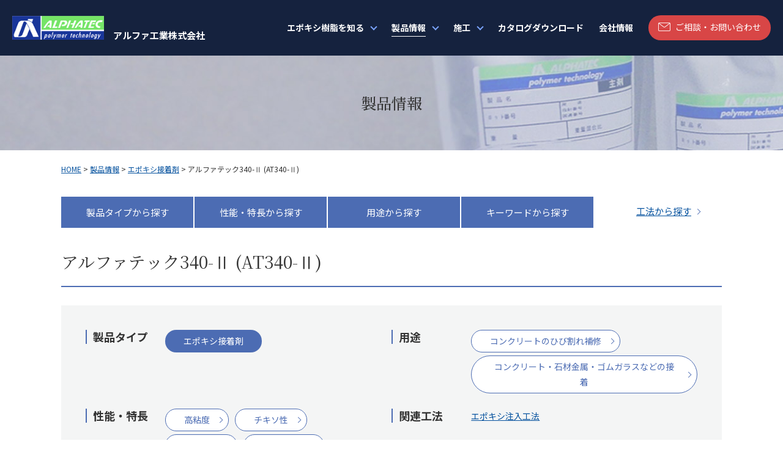

--- FILE ---
content_type: text/html
request_url: https://alpha-kogyo.com/products/glue/alphatec340_2/
body_size: 5285
content:
<!DOCTYPE html>
<html lang="ja">
<head prefix="og: http://ogp.me/ns#">

<meta charset="utf-8">
<meta http-equiv="X-UA-Compatible" content="IE=edge">
<title>アルファテック340-Ⅱ (AT340-Ⅱ)｜土木 建築用 可とう性／チキソ性エポキシ接着剤｜アルファ工業</title>
<meta name="viewport" content="width=device-width,initial-scale=1.0">
<meta name="Keywords" content="エポキシ樹脂,エポキシ,エポキシ接着剤,樹脂モルタル,樹脂,モルタル,コンクリートひび割れ,ひび割れ補修">
<meta name="Description" content="アルファ工業の「土木 建築用 可とう性／チキソ性エポキシ接着剤 アルファテック340-Ⅱ (AT340-Ⅱ)」ページです。アルファ工業株式会社ではエポキシ樹脂を使ったエポキシ樹脂接着剤、エポキシ樹脂モルタルの研究開発・製造・販売・施工を行っています。コンクリートひび割れ・ひび割れ補修・油濁面接着・セルフレベリング・エポキシグラウト工法など、ニーズごとに開発したオリジナル自社製品、オリジナル開発工法もあります。
">
<meta name="format-detection" content="telephone=no">
<link rel="shortcut icon" href="https://alpha-kogyo.com/file/favicon.ico">
<link rel="apple-touch-icon" href="https://alpha-kogyo.com/file/apple-touch-icon.png">
<link rel="stylesheet" href="https://alpha-kogyo.com/common/css/import.css">
<script>
  (function(i,s,o,g,r,a,m){i['GoogleAnalyticsObject']=r;i[r]=i[r]||function(){
  (i[r].q=i[r].q||[]).push(arguments)},i[r].l=1*new Date();a=s.createElement(o),
  m=s.getElementsByTagName(o)[0];a.async=1;a.src=g;m.parentNode.insertBefore(a,m)
  })(window,document,'script','//www.google-analytics.com/analytics.js','ga');

  ga('create', 'UA-30091729-1', 'auto');
  ga('send', 'pageview');

</script>
</head>

<body class="single products">

<a id="comhead"></a>
<div class="overlay"></div>


<!-- header -->
<header>
    <div class="logo"><a href="https://alpha-kogyo.com/"><img src="https://alpha-kogyo.com/img/logo.png" width="184" height="49" alt="アルファ⼯業株式会社">アルファ⼯業株式会社</a></div>
    <div class="head_r">
        <p class="sp_trigger">
            <span></span>
            <span></span>
            <span></span>
        </p>
        <nav>
            <ul>
            <li class="dropmenu dm01"><a href="/feature/" class="sp_none">エポキシ樹脂を知る</a><span class="pc_none">エポキシ樹脂を知る</span>
                <div class="sub_nav sn01">
                    <ul class="sp_menu">
                    <li><a href="/feature/epoxy_resin/">エポキシ樹脂とは</a></li>
                    <li><a href="/feature/epoxy_resin_mortar/">エポキシモルタル/エポキシグラウトとは</a></li>
                    <li><a href="/feature/merit/">エポキシとセメントの違いを比較する</a></li>
                    <li><a href="/feature/at380/">アルファテック380/388とは</a></li>
                    <!--<li><a href="/feature/technology/">アルファ工業のエポキシ樹脂開発技術</a></li>-->
                    </ul>
                </div>
            </li>
            <li class="dropmenu dm02"><a href="/products/" class="sp_none">製品情報</a><span class="pc_none">製品情報</span>
                <div class="sub_nav sn02">
                    <ul class="sp_menu">
                    <li><a href="/products/index.html?id=tab1">製品のタイプから探す</a>
                        <ul>
                        <li><a href="/products/mortar_grout/">エポキシモルタル/エポキシグラウト</a></li>
                        <li><a href="/products/glue/">エポキシ接着剤</a></li>
                        <li><a href="/products/pate_past/">エポキシパテ/エポキシペースト</a></li>
                        <li><a href="/products/paint/">コンクリート保護材</a></li>
                        <li><a href="/products/cartridge/">エポキシカートリッジ</a></li>
                        <li><a href="/products/injection/">注入用具/資材</a></li>
                        </ul>
                    </li>
                    <li><a href="/products/index.html?id=tab2">性能や特長から探す</a></li>
                    <li><a href="/products/index.html?id=tab3">用途から探す</a></li>
                    <li><a href="/products/index.html?id=tab4">キーワードから探す</a></li>
                    <li><a href="/products/construction_methods/">工法から探す</a></li>
                    </ul>
                </div>
            </li>
            <li class="dropmenu dm03"><a href="/construction_work/" class="sp_none">施工</a><span class="pc_none">施工</span>
                <div class="sub_nav sn03">
                    <ul class="sp_menu">
                    <li><a href="/construction_work/machine_foundation/">機械グラウトと基礎補修</a></li>
                    <li><a href="/construction_work/repair_and_reinforce_civil_engineering/">土木・建築構造物の補修・補強</a></li>
                    <li><a href="/construction_work/examples/">施工事例</a><li>
                    </ul>
                </div>
            </li>
            <li class="button"><a href="/catalog/">カタログダウンロード</a></li>
            <li class="button"><a href="/company/">会社情報</a></li>
            </ul>
        </nav>
        <p class="h_cv"><a href="/contact/">ご相談・お問い合わせ</a></p>
    </div>
</header>
<!-- //header -->

<div class="catetit">
    <p>製品情報</p>
</div>


<!-- wrap -->
<div class="wrapper">


<!-- breadcrumb -->
<ol class="breadcrumb">
<li><a href="https://alpha-kogyo.com/">HOME</a>&nbsp;&gt;&nbsp;</li>
<li><a href="https://alpha-kogyo.com/products/">製品情報</a>&nbsp;&gt;&nbsp;</li>
<li><a href="https://alpha-kogyo.com/products/glue/">エポキシ接着剤</a>&nbsp;&gt;&nbsp;</li>
<li>アルファテック340-Ⅱ (AT340-Ⅱ)</li>

</ol>
<!-- //breadcrumb -->

<!-- main -->
<div class="main">
<div class="tab_wrap">
    <a href="/products/construction_methods/">⼯法から探す</a>
    <div class="tabs">
        <ul>
            <li id="tab1"><a href="#panel1" class="">製品タイプ<br class="pc_none">から探す</a></li>
            <li id="tab2"><a href="#panel2" class="">性能‧特長<br class="pc_none">から探す</a></li>
            <li id="tab3"><a href="#panel3" class="">用途<br class="pc_none">から探す</a></li>
            <li id="tab4"><a href="#panel4" class="">キーワード<br class="pc_none">から探す</a></li>
        </ul>
        <div id="panel1" class="panel" style="">
            <ul class="search_typelist">
                                    <li>
                        <a href="/products/mortar_grout/">
                            <img src="/img/thumb_type01.jpg"  alt="">
                            <p>エポキシモルタル/エポキシグラウト</p>
                        </a>
                    </li>
                                    <li>
                        <a href="/products/glue/">
                            <img src="/img/thumb_type02.jpg"  alt="">
                            <p>エポキシ接着剤</p>
                        </a>
                    </li>
                                    <li>
                        <a href="/products/pate_past/">
                            <img src="/img/thumb_type03.jpg"  alt="">
                            <p>エポキシパテ/エポキシペースト</p>
                        </a>
                    </li>
                                    <li>
                        <a href="/products/paint/">
                            <img src="/img/thumb_type04.jpg"  alt="">
                            <p>エポキシ塗料</p>
                        </a>
                    </li>
                                    <li>
                        <a href="/products/self_leveling/">
                            <img src="/img/thumb_type05.jpg"  alt="">
                            <p>セルフレベリング</p>
                        </a>
                    </li>
                                    <li>
                        <a href="/products/cartridge/">
                            <img src="/img/thumb_type06.jpg"  alt="">
                            <p>カートリッジ</p>
                        </a>
                    </li>
                                    <li>
                        <a href="/products/injection/">
                            <img src="/img/thumb_type07.jpg"  alt="">
                            <p>注入用具/資材</p>
                        </a>
                    </li>
                            </ul>
        </div>
        <div id="panel2" class="panel selectlist" style="">
            <form action="/products/search/" method="get">
                <ul class="search_fealist">
                                            <li>
                            <label><input type="checkbox" value="characteristic07" name="search_fea"><span>⾼強度</span></label>
                        </li>
                                            <li>
                            <label><input type="checkbox" value="characteristic08" name="search_fea"><span>水中接着</span></label>
                        </li>
                                            <li>
                            <label><input type="checkbox" value="characteristic19" name="search_fea"><span>セルフレベリング</span></label>
                        </li>
                                            <li>
                            <label><input type="checkbox" value="characteristic17" name="search_fea"><span>耐摩耗</span></label>
                        </li>
                                            <li>
                            <label><input type="checkbox" value="characteristic21" name="search_fea"><span>耐酸</span></label>
                        </li>
                                            <li>
                            <label><input type="checkbox" value="characteristic16" name="search_fea"><span>耐油・耐熱</span></label>
                        </li>
                                            <li>
                            <label><input type="checkbox" value="characteristic06" name="search_fea"><span>速硬性</span></label>
                        </li>
                                            <li>
                            <label><input type="checkbox" value="characteristic01" name="search_fea"><span>⾼流動</span></label>
                        </li>
                                            <li>
                            <label><input type="checkbox" value="characteristic02" name="search_fea"><span>ポンプ圧送</span></label>
                        </li>
                                            <li>
                            <label><input type="checkbox" value="characteristic22" name="search_fea"><span>低温硬化性</span></label>
                        </li>
                                            <li>
                            <label><input type="checkbox" value="characteristic23" name="search_fea"><span>低発熱性</span></label>
                        </li>
                                            <li>
                            <label><input type="checkbox" value="characteristic24" name="search_fea"><span>高接着強度</span></label>
                        </li>
                                            <li>
                            <label><input type="checkbox" value="characteristic10" name="search_fea"><span>浸透接着</span></label>
                        </li>
                                            <li>
                            <label><input type="checkbox" value="characteristic03" name="search_fea"><span>低粘度</span></label>
                        </li>
                                            <li>
                            <label><input type="checkbox" value="characteristic25" name="search_fea"><span>高粘度</span></label>
                        </li>
                                            <li>
                            <label><input type="checkbox" value="characteristic04" name="search_fea"><span>チキソ性</span></label>
                        </li>
                                            <li>
                            <label><input type="checkbox" value="characteristic05" name="search_fea"><span>ノンスランプ</span></label>
                        </li>
                                            <li>
                            <label><input type="checkbox" value="characteristic15" name="search_fea"><span>厚付け</span></label>
                        </li>
                                            <li>
                            <label><input type="checkbox" value="characteristic18" name="search_fea"><span>弾性</span></label>
                        </li>
                                            <li>
                            <label><input type="checkbox" value="characteristic26" name="search_fea"><span>可とう性</span></label>
                        </li>
                                            <li>
                            <label><input type="checkbox" value="characteristic12" name="search_fea"><span>⾦属接着</span></label>
                        </li>
                                            <li>
                            <label><input type="checkbox" value="characteristic111" name="search_fea"><span>木材接着</span></label>
                        </li>
                                            <li>
                            <label><input type="checkbox" value="characteristic27" name="search_fea"><span>早強性</span></label>
                        </li>
                                            <li>
                            <label><input type="checkbox" value="characteristic28" name="search_fea"><span>油面接着</span></label>
                        </li>
                                            <li>
                            <label><input type="checkbox" value="characteristic09" name="search_fea"><span>湿潤面接着</span></label>
                        </li>
                                    </ul>
                <p class="submitbtn"><input type="submit" name="search" value="検索する"></p>
            </form>
        </div>
        <div id="panel3" class="panel selectlist" style="">
            <form action="/products/search/" method="get">
                <ul class="search_fealist">
                                            <li>
                            <label><input type="radio" value="use01" name="search_fea"><span>機械装置や<br>構造物の据え付け</span></label>
                        </li>
                                            <li>
                            <label><input type="radio" value="use14" name="search_fea"><span>アンカーボルトの接着</span></label>
                        </li>
                                            <li>
                            <label><input type="radio" value="use03" name="search_fea"><span>機械と高精度床の<br>セルフレベリング</span></label>
                        </li>
                                            <li>
                            <label><input type="radio" value="use05" name="search_fea"><span>水中での<br>補修や補強</span></label>
                        </li>
                                            <li>
                            <label><input type="radio" value="use02" name="search_fea"><span>コンクリートの<br>補修や補強</span></label>
                        </li>
                                            <li>
                            <label><input type="radio" value="use18" name="search_fea"><span>コンクリートの<br>耐摩耗</span></label>
                        </li>
                                            <li>
                            <label><input type="radio" value="use04" name="search_fea"><span>コンクリートの<br>耐酸・耐熱・耐油</span></label>
                        </li>
                                            <li>
                            <label><input type="radio" value="use10" name="search_fea"><span>コンクリートの<br>欠損部の補修</span></label>
                        </li>
                                            <li>
                            <label><input type="radio" value="use06" name="search_fea"><span>コンクリートの<br>ひび割れ浸透接着</span></label>
                        </li>
                                            <li>
                            <label><input type="radio" value="use07" name="search_fea"><span>コンクリートの<br>ひび割れ補修</span></label>
                        </li>
                                            <li>
                            <label><input type="radio" value="use08" name="search_fea"><span>新旧コンクリートの<br>接着</span></label>
                        </li>
                                            <li>
                            <label><input type="radio" value="use09" name="search_fea"><span>コンクリートや鋼材の<br>弾性接着</span></label>
                        </li>
                                            <li>
                            <label><input type="radio" value="use13" name="search_fea"><span>道路橋のコンクリート<br>床版の補修</span></label>
                        </li>
                                            <li>
                            <label><input type="radio" value="use19" name="search_fea"><span>コンクリート床の<br>含浸塗装と補修</span></label>
                        </li>
                                            <li>
                            <label><input type="radio" value="use16" name="search_fea"><span>鋼材の接着や<br>欠損補修</span></label>
                        </li>
                                            <li>
                            <label><input type="radio" value="use17" name="search_fea"><span>鋼材の重防食</span></label>
                        </li>
                                            <li>
                            <label><input type="radio" value="use20" name="search_fea"><span>連続繊維シートの<br>接着</span></label>
                        </li>
                                            <li>
                            <label><input type="radio" value="use15" name="search_fea"><span>木材の接着<br>鉄筋の接合<br>腐朽の補修</span></label>
                        </li>
                                            <li>
                            <label><input type="radio" value="use11" name="search_fea"><span>コンクリートや鋼材の<br>下地処理</span></label>
                        </li>
                                            <li>
                            <label><input type="radio" value="use12" name="search_fea"><span>コンクリート・石材<br>金属・ゴム<br>ガラスなどの接着</span></label>
                        </li>
                                    </ul>
                <p class="submitbtn"><input type="submit" name="search" value="検索する"></p>
            </form>
        </div>
        <div id="panel4" class="panel" style="">
            <div class="search_keyword">
                <form action="/products/search/" method="get">
                    <input type="text" name="q" placeholder="キーワードを入力してください">
                    <input type="submit" name="search" value="検索する">
                </form>
            </div>
        </div>
    </div>
</div>
<input type="hidden" id="site_root" value="" />
<script>
    window.addEventListener('load', function() {
        $('.selectlist input[type=submit]').click(function(e) {
            e.preventDefault();
            e.stopPropagation();
            var checked = $(this).closest('.selectlist').find('input:checked');
            var vals = [];
            checked.each(function(idx, itm) {
                vals.push($(itm).val());
            });
            if(vals.length == 1) {
                location.href = $('#site_root').val() + '/products/search/' + vals[0] + '/';
            }
            else {
                var params='';
                $(vals).each(function(idx, elm) {
                    if(idx != 0) params += '&';
                    params += 'cdn[]=' + elm;
                })
                location.href = $('#site_root').val() + '/products/search/?' + params;
            }

            return false;
        });
    });
</script>

<!-- h1 -->
<h1>アルファテック340-Ⅱ (AT340-Ⅱ)</h1>
<!-- //h1 -->
<div class="block">
    <div class="pdct_info">
        <dl>
            <dt>製品タイプ</dt>
            <dd>
                <ul class="typebtn">
                                            <li>
                            <a href="/products/glue/">エポキシ接着剤</a>
                        </li>
                                    </ul>
            </dd>
        </dl>
        <dl>
            <dt>用途</dt>
            <dd>
                <ul class="usebtn">
                                            <li>
                            <a href="/products/search/use07/">コンクリートのひび割れ補修</a>
                        </li>
                                            <li>
                            <a href="/products/search/use12/">コンクリート・石材金属・ゴムガラスなどの接着</a>
                        </li>
                                    </ul>
            </dd>
        </dl>
        <dl>
            <dt>性能‧特長</dt>
            <dd>
                <ul class="usebtn">
                                            <li>
                            <a href="/products/search/characteristic25/">高粘度</a>
                        </li>
                                            <li>
                            <a href="/products/search/characteristic04/">チキソ性</a>
                        </li>
                                            <li>
                            <a href="/products/search/characteristic26/">可とう性</a>
                        </li>
                                            <li>
                            <a href="/products/search/characteristic09/">湿潤面接着</a>
                        </li>
                                    </ul>
            </dd>
            </dd>
        </dl>
        <dl>
            <dt>関連⼯法</dt>
            <dd>
                                    <ul>

                                                    <li>
                                <a href="/products/construction_methods/epoxy_injection/">エポキシ注入工法</a>
                            </li>
                                            </ul>
                            </dd>
        </dl>
    </div>
</div>

<div class="block">
<div class="pdct_fea">
<h2>特長</h2>
<ul>
<li>優れた柔軟性能を、長期間にわたって保持します。</li>
<li>流動性や揺変性を併せ持ち、滑りやすくダレにくい物性をそなえているので、充填性に優れています。</li>
<li>乾燥面はもとより、濡れたコンクリートや鋼材にも、高い接着性能を発揮します。</li>
<li>繰り返しの荷重や熱ショックに対して、優れた耐久性能を発揮します。</li>
<li>気候、真水や海水などの影響に対して、優れた耐久性能を発揮します。</li>
</ul>
</div>
</div>
<div class="block">
<h2>用途</h2>
<ol>
<li>土木や建築などの、動きのあるコンクリート構造物のひび割れや目地の注入補修</li>
<li>大きなひび割れ、片面シールのひび割れ、目地の注入補修</li>
<li>動きのある、コンクリートや鋼構造物などの隙間への充填接着</li>
</ol>
</div>
<div class="block">
<h2>容器形態</h2>
<h3>10.0kg/8.6Lセット</h3>
<p>主剤：6.4kg（角缶）<br />硬化剤：3.6kg（角缶）</p>
<p>&nbsp;</p>
<h3>3.0kg/2.6Lセット</h3>
<p>主剤：1.9（丸缶）<br />硬化剤：1.1kg（丸缶）</p>
</div>
<div class="block">
<p class="btn download"><a href="https://alpha-kogyo.com/file/alphatec340_2.pdf"><span>製品カタログダウンロード</span></a></p>
</div>
<div class="block">
<p class="btn download"><a href="https://alpha-kogyo.com/file/injection_poster2.pdf"><span>エポキシ注入工法資料ダウンロード</span></a></p>
</div>
<div class="block">
<div class="related_method"><a href="/products/construction_methods/epoxy_injection/"> <img src="https://alpha-kogyo.com/img/bnr_epoxy_injection.jpg" alt="" width="220" height="140" /> <span>関連工法<strong>エポキシ注入工法</strong></span> </a></div>
</div>


<div class="blockend"></div>
</div>
<!-- //main -->

<!-- side -->
<div class="side pc_none">

</div>
<!-- //side -->

</div>
<!-- //wrap -->

<div class="fcv">
    <div class="inner">
        <p class="tit"><span>CONTACT</span>お問い合わせ</p>
        <p class="tel"><a href="tel:045-500-0500">045-500-0500</a></p>
        <p class="contact"><a href="/contact/">WEBからのご相談‧お問い合わせ</a></p>
    </div>
</div>

<!-- pagetop -->
<p class="pagetop"><a href="#comhead">ページトップへ戻る</a></p>
<!-- //pagetop -->


<!-- footer -->
<footer>
    <div class="foot_info">
        <div class="foot_in">
            <div class="logo_address">
                <a href="/"><img src="/img/logo.png" alt="" width="184" height="49"></a>
                <div>
                    <span>アルファ工業</span>〒230-0045<br>神奈川県横浜市鶴⾒区末広町1-1-51
                    <a href="/company/profile/">詳しいアクセスはこちら</a>
                </div>
            </div>
            <img src="/common/img/f_label.jpg" alt="" width="445" height="106">
        </div>
    </div>
    <div class="foot_nav">
        <div class="foot_in">
            <ul>
            <li class="footer-button"><a href="https://alpha-kogyo.com/sitemap.html">サイトマップ</a></li>
            <li class="footer-button"><a href="https://alpha-kogyo.com/sitepolicy/">サイトのご利用にあたって</a></li>
            <li class="footer-button"><a href="https://alpha-kogyo.com/privacy/">プライバシーポリシー</a></li>
            </ul>
            <small>&copy; アルファ⼯業株式会社</small>
        </div>
    </div>
</footer>
<!-- //footer -->


<script src="https://code.jquery.com/jquery-3.5.1.min.js" integrity="sha256-9/aliU8dGd2tb6OSsuzixeV4y/faTqgFtohetphbbj0=" crossorigin="anonymous"></script>
<script>window.jQuery || document.write('<script src="https://alpha-kogyo.com/common/js/jquery-3.5.1.min.js"><\/script>');</script>
<script src="https://alpha-kogyo.com/common/js/jquery.cookie.js"></script>
<script async defer src="https://alpha-kogyo.com/common/js/common.js"></script>
<script async defer src="https://alpha-kogyo.com/common/js/switch.js"></script>


</body>
</html>

--- FILE ---
content_type: text/css
request_url: https://alpha-kogyo.com/common/css/import.css
body_size: 880
content:
@charset 'utf-8';

@import url('normalize.css');
@import url('https://fonts.googleapis.com/css2?family=Noto+Sans+JP:wght@400;500;700&display=swap');
@import url('https://fonts.googleapis.com/css2?family=Noto+Serif+JP:wght@400;500;700&display=swap');
@import url('https://fonts.googleapis.com/css2?family=Poppins:wght@300;400&display=swap');
@import url('master.css') screen and (min-width: 641px),print;
@import url('block.css') screen and (min-width: 641px),print;
@import url('sp_master.css') screen and (max-width: 640px);
@import url('sp_block.css') screen and (max-width: 640px);


/* slick
======================================================= */

/* Slider */
.slick-slider {
    position: relative;

    display: block;
    box-sizing: border-box;

    -webkit-user-select: none;
       -moz-user-select: none;
    -ms-user-select: none;
            user-select: none;

    -webkit-touch-callout: none;
    -khtml-user-select: none;
    -ms-touch-action: pan-y;
    touch-action: pan-y;
    -webkit-tap-highlight-color: transparent;
}

.slick-slider * {
    outline: none;
    vertical-align: top;
}

.slick-list
{
    position: relative;

    display: block;
    /* overflow: hidden; */

    margin: 0;
    padding: 0;
}
.slick-list:focus
{
    outline: none;
}
.slick-list.dragging
{
    cursor: pointer;
    cursor: hand;
}

.slick-slider .slick-track,
.slick-slider .slick-list
{
    -webkit-transform: translate3d(0, 0, 0);
       -moz-transform: translate3d(0, 0, 0);
    -ms-transform: translate3d(0, 0, 0);
     -o-transform: translate3d(0, 0, 0);
            transform: translate3d(0, 0, 0);
}

.slick-track
{
    position: relative;
    top: 0;
    left: 0;

    display: block;
    margin-left: auto;
    margin-right: auto;
}
.slick-track:before,
.slick-track:after
{
    display: table;

    content: '';
}
.slick-track:after
{
    clear: both;
}
.slick-loading .slick-track
{
    visibility: hidden;
}

.slick-slide
{
    display: none;
    float: left;

    height: 100%;
    min-height: 1px;
}
[dir='rtl'] .slick-slide
{
    float: right;
}
.slick-slide img
{
    display: block;
    height: auto;
}
.slick-slide.slick-loading img
{
    display: none;
}
.slick-slide.dragging img
{
    pointer-events: none;
}
.slick-initialized .slick-slide
{
    display: block;
}
.slick-loading .slick-slide
{
    visibility: hidden;
}
.slick-vertical .slick-slide
{
    display: block;

    height: auto;

    border: 1px solid transparent;
}
.slick-arrow.slick-hidden {
    display: none;
}

.slick-prev {
    position: absolute;
    top: 50%;
    left: 0;
    z-index: 1;
    margin: -24px 0 0;
}

.slick-next {
    position: absolute;
    top: 50%;
    right: 0;
    z-index: 1;
    margin: -24px 0 0;
}

.slide-arrow {
    cursor: pointer;
    -webkit-transition: 0.3s;
    transition: 0.3s;
}

.slide-arrow:hover {
    opacity: 0.7;
}

.slick-dots {
    position: absolute;
    bottom: -30px;
    left: 0;
    width: 100%;
    margin: 0;
    padding: 0;
    list-style: none;
    line-height: 0;
    text-align: center;
}
.slick-dots li {
    display: inline-block;
}
.slick-dots li button {
    display: inline-block;
    width: 13px;
    height: 13px;
    margin: 0 6px;
    background: url(../img/slide_pager_off.png) 0 0 no-repeat;
    -webkit-border-radius: 5px;
    border-radius: 5px;
    border: none;
    text-indent: 100%;
    white-space: nowrap;
    overflow: hidden;
    cursor: pointer;
}
.slick-dots li button:hover {
    background: url(../img/slide_pager_off.png) 0 0 no-repeat;
}
.slick-dots li.slick-active button {
        background: url(../img/slide_pager_on.png) 0 0 no-repeat;
}



--- FILE ---
content_type: text/css
request_url: https://alpha-kogyo.com/common/css/master.css
body_size: 4950
content:
@charset 'UTF-8';

/* **********************************************************************
 *
 *       Title:  master.css
 *
 ********************************************************************** */

/* IE用印刷設定CSS
======================================================= */

@media print {
        body {
                _zoom: 67%; /*WinIE only */
        }
}

/* 基本設定
======================================================= */

* {
    margin: 0;
    padding: 0;
}

body {
    line-height: 1.8;
    position: relative;
    min-width: 1180px;
    text-align: left;
    color: #333;
    background: #fff;
}

a:link,
a:visited {
    text-decoration: underline;
    color: #07539f;
}
a:hover,
a:active {
    text-decoration: none;
    color: #07539f;
}

address,caption,cite,code,dfn,em,th,var {
    font-weight: normal;
    font-style: normal;
}

ul {
    margin: 5px 0 5px 10px;
    padding: 0 0 0 10px;
}

ol {
    margin: 5px 0 5px 0px;
    padding: 0 0 0 20px;
}

iframe {
    border: none;
}

img {
    line-height: 1;
    vertical-align: top;
    border: 0;
}

/* header
======================================================= */

header {
    padding: 25px 0;
    font-size: 16px;
    font-size: 1.6rem;
    background: #15223e;
    display: flex;
    align-items: center;
    transition: .2s;
}
header .logo {
    margin: 0 0 0 25px;
    font-size: 17px;
    font-size: 1.7rem;
    font-weight: bold;
    line-height: 1;
    transition: .2s;
}
header .logo a {
    color: #fff;
    text-decoration: none;
    display: flex;
    align-items: flex-end;
}
header .logo a img {
    margin: 0 15px 0 0;
    transition: .2s;
}
header .head_r {
    display: flex;
    align-items: center;
    margin-left: auto;
    padding: 0 20px 0 0;
}

header .h_cv {
    align-items: flex-end;
}
header .h_cv a,
header .h_cv a:visited {
    display: block;
    width: 200px;
    font-size: 14px;
    font-size: 1.4rem;
    line-height: 1;
    text-align: center;
    background: #d84646;
    border-radius: 50px;
    color: #fff;
    text-decoration: none;
    padding: 12px 0 15px;
    transition: .2s;
}
header .h_cv a:before {
    content: "";
    background: url(../img/ico_mail_w.png) 0 50% no-repeat;
    background-size: 20px auto;
    padding: 0px 14px;
}
header .h_cv a:hover {
    background: #e66161;
    transition: background .2s;
}

.sp_trigger,
.overlay { display: none;}




/* nav
======================================================= */

nav {
    margin: 0 0;
    font-size: 14px;
    font-size: 1.4rem;
    font-weight: bold;
    transition: .2s;
}

nav ul {
    margin: 0 auto;
    padding: 0;
    list-style-type: none;
    display: flex;
}

nav ul li {
    margin: 0 36px 0 0;
    transition: .2s;
    position: relative;
}
nav ul li.dropmenu {
    padding: 0 20px 0 0;
}
nav ul li.dropmenu:after {
    position: absolute;
    top: 45%;
    right: 0px;
    width: 6px;
    height: 6px;
    margin-top: -4px;
    border: 0;
    border-right: solid 2px #7ca5ff;
    border-bottom: solid 2px #7ca5ff;
    content: "";
    transform: rotate(45deg);
}
nav ul li a {
    position: relative;
    text-align: center;
}
nav ul li a:link,
nav ul li a:visited {
    text-decoration: none;
    color: #fff;
    padding: 0 0 5px;
    transition: .1s;
}

nav ul li a:after,
nav ul li a:after {
    content: "";
    width: 0%;
    margin: 0 50%;
    height: 1px;
    background: #fff;
    position: absolute;
    bottom: 0;
    -webkit-transition: all 0.35s ease;
    transition: all 0.35s ease;
}
nav ul li a:hover,
nav ul li a.selected {
    text-decoration: none;
    transition: .1s;
}
nav ul li a:hover:after,
.feature nav ul li:nth-child(1) a:after,
.products nav ul li:nth-child(2) a:after,
.construction nav ul li:nth-child(3) a:after,
.catalog nav ul li:nth-child(4) a:after,
.company nav ul li:nth-child(5) a:after {
    content: "";
    width: 100%;
    margin: 0;
}


@media screen and (max-width:1350px) {
    header {
        
    }
    header .logo {
        margin: 0 0 0 20px;
        font-size: 15px;
        font-size: 1.5rem;
        font-weight: bold;
        transition: .2s;
    }
    header .logo a img {
        width: 150px;
        height: auto;
        transition: .2s;
    }
    header .h_cv a,
    header .h_cv a:visited {
        width: 200px;
        font-size: 14px;
        font-size: 1.4rem;
        transition: .2s;
    }
    nav {
        font-size: 14px;
        font-size: 1.4rem;
        transition: .2s;
    }
    nav ul li {
        margin: 0 25px 0 0;
        transition: .2s;
    }
}
.sub_nav {
    display: none;
    position: absolute;
    top: 40px;
    left: 0;
    z-index: 1000;
}
.sub_nav {
    width: 320px;
    padding: 20px 30px 30px;
    /*background: #f4f5f5;*/
    background: url(../../img/bg_drop.png) 0 0 no-repeat;
    text-align: left;
    box-sizing: border-box;
}
/*.sub_nav:before {
    content: "";
    position: absolute;
    top: -30px;
    left: 10%;
    margin-left: -15px;
    border: 15px solid transparent;
    border-bottom: 15px solid #f4f5f5;
}*/
.sub_nav .sp_menu {
    display: block;
    width: 100%;
    font-size: 16px;
    font-size: 1.6rem;
    line-height: 1.5;
}
.sub_nav .sp_menu li {
    margin: 0;
}
.sub_nav .sp_menu li a {
    display: block;
    padding: 20px 20px 20px 0;
    font-weight: normal;
    color: #333;
    border-bottom: 2px solid #4c6cb3;
    text-align: left;
}
.sub_nav .sp_menu li a::before {
    position: absolute;
    top: 0;
    bottom: 0;
    margin: auto;
    content: "";
    vertical-align: middle;

    right: 0px;
    width: 6px;
    height: 6px;
    border-top: 1px solid #4c6cb3;
    border-right: 1px solid #4c6cb3;
    -webkit-transform: rotate(45deg);
    transform: rotate(45deg);
}
.sub_nav .sp_menu li a:hover {
    color: #4c6cb3;
}

.sub_nav .sp_menu li ul {
    display: block;
    font-size: 14px;
    font-size: 1.4rem;
    line-height: 1.5;
    margin: 10px 0 0 0;
}
.sub_nav .sp_menu li ul li a {
    display: block;
    padding: 10px 20px 10px 0;
    font-weight: normal;
    color: #757575;
    text-align: left;
    border: none;
}
.sub_nav .sp_menu li ul li a:hover {
    text-decoration: underline;
}
.sub_nav .sp_menu li ul li a:after {
    content: none;
}



/* レイアウト設定
======================================================= */

.wrapper {
    width: 1080px;
    margin: 20px auto 80px;
    background: #fff;
    text-align: left;
    font-size: 15px;
    font-size: 1.5rem;
/*    display: flex;
    flex-wrap: wrap;
    flex-direction: row-reverse;
    justify-content: space-between;*/
}

.wrapper .main {
    width: 720px;
    padding: 35px 0 0;
    min-height: 500px;
}
.single .wrapper .main {
    width: 1080px;
    padding: 35px 0 0;
    min-height: 500px;
}
.contact .wrapper .main {
    width: 1080px;
    padding: 35px 0 0;
    margin: 0 auto;
    min-height: 500px;
}
.wrapper .side {
    width: 210px;
    padding: 35px 0 0;
    margin: 0 50px 0 0;
}

/* 下層共通設定
======================================================= */

.wrapper .block {
    clear: both;
    width: 100%;
    margin: 0 0 60px;
}

.main h1 {
    font-size: 28px;
    font-size: 2.8rem;
    font-weight: normal;
    margin: 0 0 30px;
    padding: 0 0 15px;
    border-bottom: 2px solid #4c6cb3;
    color: #333;
    font-family: 'Noto Serif JP', serif;
}

.main .block h2 {
    font-size: 20px;
    font-size: 2.0rem;
    font-weight: normal;
    line-height: 1.5;
    margin: 0 0 20px;
    padding: 10px 15px 10px 20px;
    background: #f4f5f5;
    color: #333;
    position: relative;
}
.main .block h2:before {
    content: "";
    position: absolute;
    top: 0%;
    left: 0px;
    width: 4px;
    height: 100%;

    background: #4c6cb3;
    background: -moz-linear-gradient(top,  #4c6cb3 50%, #d84646 50%);
    background: -webkit-linear-gradient(top,  #4c6cb3 50%,#d84646 50%);
    background: linear-gradient(to bottom,  #4c6cb3 50%,#d84646 50%);
}

.main .block h3 {
    margin: 0 0 13px;
    padding: 0 0 0 10px;
    border-left: 2px solid #4c6cb3;
    color: #333;
    font-size: 16px;
    font-size: 1.6rem;
    font-weight: bold;
}
.block p {
    font-size: 15px;
    font-size: 1.5rem;
}

.block > p:not([class]) {
  margin-bottom:20px;
}

/* alink */
ul.alink {
    margin: 0;
    padding: 0;
    list-style-type: none;
    display: flex;
    flex-flow: row wrap;
}
ul.alink li {
    margin: 0 10px 10px 0;
}
ul.alink li a {
    display: block;
    margin: 0;
    padding: 8px 40px 8px 20px;
    border: 1px solid #e4e7ed;
    position: relative;
    color: #333;
    transition: .2s;
}
ul.alink li a:link,
ul.alink li a:visited {
    text-decoration: none;
}
ul.alink li a:hover {
    background: #e4e7ed;
    transition: .2s;
}
ul.alink li a::before {
    position: absolute;
    top: 47%;
    right: 14px;
    width: 6px;
    height: 6px;
    margin-top: -4px;
    border: 0;
    border-right: solid 1px #4c6cb3;
    border-bottom: solid 1px #4c6cb3;
    content: "";
    transform: rotate(45deg);
}


blockquote {
    padding: 15px;
    border: 5px solid #ebf1ff;
}
.arw {
    display: inline-block;
    position: relative;
    margin: 0 20px 0 0;
    padding: 0 0 0 16px;
}
.arw::before {
    position: absolute;
    top: 14px;
    left: 0;
    width: 6px;
    height: 6px;
    margin-top: -4px;
    border: 0;
    border-top: solid 1px #07539f;
    border-right: solid 1px #07539f;
    content: "";
    -webkit-transform: rotate(45deg);
        -ms-transform: rotate(45deg);
            transform: rotate(45deg);
}

.blank {
    padding: 0 0 0 16px;
    background: url(../img/ico_blank.png) no-repeat 0 .6em;
    background-size: 11px auto;
}
.pdf a:before {
    content: "";
    background: url(../img/ico_pdf.png) no-repeat 0 .6em;
    background-size: 12px auto;
    padding: 6px 10px;
}


/* パンくず
======================================================= */

ol.breadcrumb {
    display: flex;
    list-style-type: none;
    width: 100%;
    margin: 0;
    padding: 0;
    font-size: 12px;
    font-size: 1.2rem;

    flex-flow: row wrap;
}



/* カテゴリタイトル
======================================================= */

.catetit {
    background: url(../img/bg_catetit.jpg) 0 0 no-repeat;
    background-size: cover;
    text-align: center;
    font-size: 25px;
    font-size: 2.5rem;
    padding: 55px 0;
    font-family: 'Noto Serif JP', serif;
    font-weight: 500;
}
.feature .catetit {
    background: url(../img/bg_catetit_feature.jpg) 0 0 no-repeat;
    background-size: cover;
}
.construction .catetit {
    background: url(../img/bg_catetit_construction.jpg) 0 0 no-repeat;
    background-size: cover;
}
.products .catetit {
    background: url(../img/bg_catetit_products.jpg) 0 0 no-repeat;
    background-size: cover;
}
.company .catetit {
    background: url(../img/bg_catetit_company.jpg) 0 0 no-repeat;
    background-size: cover;
}
.contact .catetit {
    background: url(../img/bg_catetit_contact.jpg) 0 0 no-repeat;
    background-size: cover;
}


/* 下層ナビゲーション
======================================================= */

.sn_wrap {
    background: #eef4ff;
}
.sn_wrap ul.subnav {
    list-style-type: none;
    width: 1080px;
    margin: 0 auto;
    padding: 0;
    font-size: 14px;
    font-size: 1.4rem;
    text-align: center;
    letter-spacing: -.4em;
}
.sn_wrap ul.subnav li {
    display: inline-block;
    margin: 0;
    letter-spacing: normal;
}
.sn_wrap ul.subnav li a,
.sn_wrap ul.subnav li a:visited {
    display: block;
    padding: 10px 17px;
    color: #333;
    text-decoration: none;
    transition: .2s;
}
.sn_wrap ul.subnav li a:hover,
.sn_wrap ul.subnav li.subselected a {
    color: #333;
    background: #dee7f5;
    transition: .2s;
}

/* 1カラム時ローカルナビ */
.ln_wrap {
    background: #dee7f5;
}
.ln_wrap ul.localnav {
    list-style-type: none;
    margin: 0 auto;
    padding: 0;
    width: 1080px;
    font-size: 14px;
    font-size: 1.4rem;
    text-align: center;
    letter-spacing: -.4em;
}
.ln_wrap ul.localnav li {
    display: inline-block;
    letter-spacing: normal;
    margin: 0;
}
.ln_wrap ul.localnav li a,
.ln_wrap ul.localnav li a:visited {
    display: block;
    text-decoration: none;
    color: #333;
    padding: 10px 20px;
    transition: .2s;
}
.ln_wrap ul.localnav li a:hover,
.ln_wrap ul.localnav li.localselected a {
    color: #333;
    background: #c3d3eb;
    transition: .2s;
}


/* pagetop
======================================================= */

.pagetop {
    position: fixed;
    z-index: 10;
    right: 50px;
    bottom: 0;
}

.pagetop a {
    display: block;
    width: 40px;
    padding-top: 40px;
    height: 0;
    text-indent: 100%; 
    white-space: nowrap; 
    overflow: hidden;
    border-radius: 50%;
    background: url(../img/arw_pagetop.png) no-repeat 50% 50%;
    background-size: 40px auto;
}


/* fcv
======================================================= */

.fcv {
    background: url(../img/bg_fcv.jpg) 0 0 no-repeat;
    background-size: cover;
    padding: 75px 0;
}
.fcv .inner {
    width: 980px;
    margin: 0 auto;
    display: flex;
    align-items: center;
    color: #fff;
}
.fcv .inner .tit {
    font-size: 30px;
    font-size: 3.0rem;
    line-height: 1.3;
    padding: 0 50px 0 0;
    margin: 0 60px 0 0;
    border-right: 1px solid #2c4f97;
    font-family: 'Noto Serif JP', serif;
}
.fcv .inner .tit span {
    display: block;
    font-size: 12px;
    font-size: 1.2rem;
    font-family: 'Poppins', sans-serif;
    font-weight: normal;
    color: #a7a7a7; 
}
.fcv .inner .tel {
    margin: 0 0 0;
    padding: 10px 0 0 0;
    color: #fff;        /* [14. CVエリア設定]　電話番号文字色 */
    text-align: left;
    overflow: hidden;
    display: flex;
    align-items: center;
}
.fcv .inner .tel a {
    background: url(../img/ico_tel.png) 0 50% no-repeat;
    background-size: 21px auto;
    font-size: 36px;
    font-size: 3.6rem;
    color: #fff;
    padding: 0 0 0 30px;
    cursor: default;
    text-decoration: none;
    pointer-events: none;
}
.fcv .inner .tel span {
    padding: 0 0 0 9px;
    font-size: 12px;
    font-size: 1.2rem;
    line-height: 1.5;
}
.fcv .inner .contact {
    padding: 12px 0 0 0;
    margin: 0 0 0 auto;
}
.fcv .inner .contact a,
.fcv .inner .contact a:visited {
    display: block;
    width: 370px;
    font-size: 16px;
    font-size: 1.6rem;
    line-height: 1;
    text-align: center;
    background: #d84646;
    border-radius: 50px;
    color: #fff;
    text-decoration: none;
    padding: 20px 0 25px;
    transition: background .2s;
}
.fcv .inner .contact a:before {
    content: "";
    background: url(../img/ico_mail_w.png) 0 50% no-repeat;
    background-size: 20px auto;
    padding: 0px 14px;
}
.fcv .inner .contact a:hover {
    background: #e66161;
    transition: background .2s;
}

/* footer
======================================================= */

footer {
    padding: 0 0 20px;
    background: #15223e;
    text-align: center;
    color: #fff;
    font-size: 12px;
    font-size: 1.2rem;
}
footer .foot_in {
    width: 1080px;
    margin: 0 auto;
}
footer .foot_nav {
}
footer .foot_nav .foot_in {
    display: flex;
    justify-content: space-between;
    border-top: 1px solid #2d3952;
    padding: 20px 0 0 0;
}
footer .foot_nav ul {
    display: flex;
    list-style-type: none;
    margin: 0;
    padding: 0;
    text-align: left;
}
footer .foot_nav ul li {
    position: relative;
    display: inline-block;
    margin: 0 20px 0 0;
    padding: 0 0 0 0;
    line-height: 1;
}
footer .foot_nav ul li a,
footer .foot_nav ul li a:visited {
    color: #bec4d1;
    text-decoration: none;
}
footer .foot_nav ul li a:hover {
    text-decoration: underline;
}
footer .foot_info {
    padding: 25px 0 0;
}
footer .foot_info .foot_in {
    display: flex;
    justify-content: space-between;
    padding: 0 0 30px;
}
footer .logo_address {
    text-align: left;
    display: flex;
}
footer .logo_address div {
    color: #bec4d1;
}
footer .logo_address div span {
    font-size: 15px;
    font-size: 1.5rem;
    font-weight: bold;
    display: block;
}
footer .logo_address div a {
    display: block;
    background: #405fa3;
    color: #fff;
    text-decoration: none;
    border-radius: 3px;
    margin: 10px 0 0 0;
    padding: 3px;
    font-size: 11px;
    font-size: 1.1rem;
    text-align: center;
    transition: .2s;
}
footer .logo_address div a:before {
    content: "";
    background: url(../img/ico_f_pin.png) 0 50% no-repeat;
    padding: 0 7px;
}
footer .logo_address div a:hover {
    background: #5d7dc3;
    transition: .2s;
}
footer .logo_address img {
    margin: 0 20px 0 0;
}
footer .logo_address img,
footer .logo_address p {
    display: inline-block;
    vertical-align: middle;
}

footer small {
    font-size: 11px;
    font-size: 1.1rem;
    color: #bec4d1;
    margin: 0 0 0 auto;
}


/* お知らせ設定
======================================================= */

.mceTopics {
    margin: 0;
    padding: 0;
}
#top .mceTopics {
    display: flex;
    align-content: center;
}
.mceTopics ul {
    font-size: 15px;
    font-size: 1.5rem;
    line-height: 1.5;
    margin: 0;
    padding: 0;
    list-style: none;
}
#top .mceTopics ul {
    overflow: auto;
    width: 835px;
    max-height: 180px;

}

.mceTopics li {
    margin: 0;
    padding: 18px 0 18px;
    border-bottom: 1px solid #c9c9c9;
    display: flex;
}
.mceTopics li span {
    display: block;
}
.mceTopics li span.cate {
    width: 100px;
    color: #fff;
    font-size: 12px;
    font-size: 1.2rem;
    background: #07539f;
    padding: 2px 10px;
    text-align: center;
    margin: 0 10px 0 0;
}
.mceTopics li span.day {
    width: 120px;
    color: #999;
}
.mceTopics li span.title {
    width: 600px;
}
#top .mceTopics li span.title {
    width: 630px;
}
.topicsblock {
    width: 245px;
    margin: 0 0 0;
    padding: 0;

}

.topicsblock_un {
    margin: 0 0 30px;
    padding: 0;
    border-bottom: 1px solid #d9d9d9;
    display: flex;
}
.main .topicsblock_un h1 {
    font-size: 28px;
    font-size: 2.8rem;
    line-height: 1.5;
    font-weight: normal;
    margin: 0 20px 0 0;
    padding: 0 0 18px;
    border: 0;
}
.topicsblock_un img {
    vertical-align: bottom;
}
#top .topicsblock h2 {
    font-size: 28px;
    font-size: 2.8rem;
    font-weight: 500;
    line-height: 1.5;
    margin: 0 0 20px;
    padding: 0;
    color: #333;
    border: none;
    text-align: left;
    background: none;
}
#top .topicsblock h2 span {
    font-weight: normal;
}
#top .topicsblock h2 img {
    padding: 0 0 0 10px;
    vertical-align: middle;
}

#top_b .topicsblock .linkset {
    padding: 5px 0 0;
}
.topicsblock .infolist {
    text-align: left;
}
.topicsblock .infolist a {
    padding: 7px 30px;
}
.topicsblock .infolist a:before {
    right: 14px;
}
/*.topicsblock .infolist {
    font-size: 14px;
    font-size: 1.4rem;
    padding: 0;
}
.topicsblock .infolist a {
    padding: 0 0 0 14px;
    position: relative;
}
.topicsblock .infolist a::before {
    position: absolute;
    top: 50%;
    left: 0;
    width: 6px;
    height: 6px;
    margin-top: -4px;
    border: 0;
    border-top: solid 1px #07539f;
    border-right: solid 1px #07539f;
    content: "";
    -webkit-transform: rotate(45deg);
        -ms-transform: rotate(45deg);
            transform: rotate(45deg);
}*/


.pager {
        text-align: center;
}
.pager ul {
    font-size: 12px;
    font-size: 1.2rem;
    line-height: 1;
    margin: 0;
    padding: 0;
    text-align: center;
}
.pager ul li {
    display: inline-block;
    margin: 0 5px;
    padding: 0;
    list-style: none;
}
.pager ul li strong {
    display: inline-block;
    width: 30px;
    line-height: 30px;
    padding: 0;
    color: #fff;
    border: 1px #4c6cb3 solid;
    background-color: #4c6cb3;
    border-radius: 50%;
}
.pager ul li a {
    display: block;
    width: 30px;
    line-height: 30px;
    padding: 0;
    text-decoration: none;
    border: 1px #4c6cb3 solid;
    border-radius: 50%;
}
.pager ul li a:link,
.pager ul li a:visited {
    color: #333;
    border-color: #4c6cb3;
}
.pager ul li a:hover,
.pager ul li a:active {
    color: #fff;
    border-color: #4c6cb3;
    background-color: #4c6cb3;
}


/* ブログ設定
======================================================= */

.main.blog {
    order: 1;
}
.side.blog {
    width: 450px;
    margin: 0 0 0 0;
    text-align: left;
}
.side ul {
    list-style-type: none;
    margin: 0;
    padding: 0;
}

/* ブログトップ */
.post_list {
    width: 1080px;
    margin: 40px 0 0 0;
}
.post_list ul {
    display: flex;
    flex-wrap: wrap;
    list-style-type: none;
    margin: 0;
    padding: 0;
}
.post_list ul li {
    width: 240px;
    margin-right: 40px;
    padding-bottom: 40px;
    display: flex;
    *zoom: 1;
}
.post_list ul li:nth-child(4n) {
        margin: 0;
}
.post_list ul li a,
.post_list ul li a:visited {
    display: block;
    background: #fff;
    box-shadow: 0px 0px 8px 1px rgba(0, 0, 0, 0.12);
    text-decoration: none;
    transition: .2s;
}
.post_list ul li a:hover {
    background: #eef4ff;
    transition: .2s;
}
.post_list .post-thumbnail {
    margin: 0;
}
.post_list .post-thumbnail img {
    width: 240px;
    height: 160px;
    object-fit: cover;
}
.post_list .top_entrybox {
    padding: 15px;
}
.post_list h2.top_entry_tit {
    font-size: 15px;
    font-size: 1.5rem;
    margin: 0;
}
.post_list .top_entrybox .entry_content {
    color: #333;
}
.post_list article p.date {
    font-size: 12px;
    font-size: 1.2rem;
    margin: 0 0 0px;
}
.post_list article p.more {
    text-align: right;
}
.post-thumbnail.top {
    position: relative;
    overflow: hidden;
    margin: 0 0 0;
}
.post-thumbnail.top ol {
    position: absolute;
    z-index: 1000;
}
ol.list-inline {
    list-style-type: none;
    margin: 0;
    padding: 0;
}
ol.list-inline li {
    display: inline;
    width: auto;
    color: #fff;
    padding: 2px 7px;
    margin: 0 1px 0 0;
    font-size: 10px;
    font-size: 1.0rem;
    vertical-align: top;
    background: #07539f;
}

/* カテゴリアイコンカラー */
.list-inline li.blog01cat001 { background: #07539f; }

.side.blog .widget {
    margin: 0 0 40px;
}
.side.blog .widget h3 {
    font-size: 16px;
    font-size: 1.6rem;
    margin: 0 0 20px;
    padding: 0 0 0 10px;
    border-left: 3px solid #4c6cb3;
}
.side.blog .search {
    border: 1px solid #ddd;
    display: flex;
    justify-content: space-between;
}
.side.blog .search input {
    border: none;
    width: 85%;
    font-size: 14px;
    font-size: 1.4rem;
    padding: 10px;
}
.side.blog .search button {
    padding: 0;
    width: 18px;
    height: 21px;
    margin: 8px 5px 0 5px;
    border: none;
    background: none;
    color: #333;
    font-size: 14px;
    background: url(../img/ico_search.png) 0 0 no-repeat;
    text-indent: 100%;
    white-space: nowrap;
    overflow: hidden;
}
ul.recent_article li {
    margin: 0 0 20px;
    letter-spacing: -.4em;
}
ul.recent_article li .img {
    display: inline-block;
    width: 90px;
    margin: 3px 10px 0 0;
    letter-spacing: normal;
    vertical-align: top;
}
ul.recent_article li .img img {
        object-fit: cover;
}
ul.recent_article li .txt {
    display: inline-block;
    width: 350px;
    font-size: 15px;
    font-size: 1.5rem;
    line-height: 1.5;
    letter-spacing: normal;
}
ul.recent_article li .txt span {
    display: block;
}
ul.recent_article li .txt a,
ul.recent_article li .txt a:visited {
    color: #333;
    text-decoration: none;
}
ul.recent_article li .txt a:hover {
    text-decoration: underline;
}
ul.catelist {
    margin: 0 0 0 17px;
}
ul.catelist li {
    list-style-type: disc;
    padding: 0 0 0 0px;
    margin: 0 0 5px;
    font-size: 12px;
    font-size: 1.2rem;
}
ul.catelist li a,
ul.catelist li a:visited {
    color: #333;
    text-decoration: none;
}
ul.catelist li a:hover {
    text-decoration: underline;
}

form[name='archiveform'] select{
    width: 100%;
    font-size: 12px;
    font-size: 1.2rem;
    padding: 7px 10px 10px;
    border: 1px solid #d5d5d5;
}


/* ブログ下層 */


.entry_head {
    margin: 0 0 40px;
    display: flex;
}
.entry_head p {
        width: 150px;
    font-size: 12px;
    font-size: 1.2rem;
    margin: 0 20px 0 0;
}
.entry_head p .name {
    border-right: 1px solid #ccc;
    padding: 0 15px 0 0;
    margin: 0 10px 0 0;
}
.entry_head ul {
    list-style-type: none;
    margin: 0;
    padding: 0;
    font-size: 12px;
    font-size: 1.2rem;
    display: flex;
    flex-wrap: wrap;
    width: 550px;
}
.entry_head ul li {
    margin: 0 5px 5px 0;
}
.entry_head ul li a,
.entry_head ul li a:visited {
    display: block;
    background: #07539f;
    color: #fff;
    text-decoration: none;
    padding: 3px 5px;
    line-height: 1;
}
.relation_article {
    margin: 80px 0 50px;
    width: 100%;
}
.relation_article .relation_article_ov {
    width: 750px;
    overflow: hidden;
    display: flex;
}
.relation_article h3 {
    font-weight: normal;
    color: #333;
    font-size: 22px;
    font-size: 2.2rem;
    margin: 0 0 20px;
    padding: 0;
    background: transparent;
}
.relation_article h3 span {
    font-size: 12px;
    padding: 0 0 0 10px;
}
.relation_article .relation_article_block {
    width: 220px;
    margin: 0 30px 0 0;
}
.relation_article .relation_article_block .img {
    width: 220px;
    margin: 0 0 10px;
    text-align: center;
}
.relation_article .relation_article_block .img img {
    width: 220px;
    height: auto;
    object-fit: cover;
}
.relation_article .relation_article_block .day {
    font-size: 12px;
    font-size: 1.2rem;
    color: #555;
}
.relation_article .relation_article_block h4 {
    font-size: 14px;
    font-size: 1.4rem;
    font-weight: normal;
}
.relation_article .relation_article_block h4 a:link,
.relation_article .relation_article_block h4 a:visited {
    text-decoration: underline;
}
.relation_article .relation_article_block h4 a:hover {
    text-decoration: none;
}




/* サイトマップ設定
======================================================= */

.block_sm {
    clear: both;
    margin: 0 0 10px;
    padding: 0 0 10px;
    text-align: left;
    border-bottom: 1px dotted #ccc;
}
.block_sm h2.sitemap {
    font-size: 15px;
    font-size: 1.5rem;
    margin: 0;
    padding: 0;
    color: #000;
    border: 0;
}
.sitemap_ul {
    margin: 3px 0 0 10px;
    list-style: none;
    border: 0;
}
.sitemap_ul li {
    font-size: 15px;
    font-size: 1.5rem;
    margin: 0;
    padding: 2px 0 2px 17px;
    text-align: left;
    border: 0;
    background: url(../img/ico_level.gif) no-repeat 0 9px;
}
.sitemap_ul li ul {
    margin: 3px 0 0 13px;
    list-style: none;
}
.sitemap_ul li ul li {
    padding-left: 17px;
    text-align: left;
    background: url(../img/ico_level.gif) no-repeat 0 9px;
}



/* スマホPC切替スイッチ
======================================================= */

.dvc_switch {
    width: 100%;
    margin: 0 auto 20px;
    text-align: center;
}

.dvc_switch ul {
    margin: 0 auto;
    padding: 0;
}

.dvc_switch li {
    list-style-type: none;
}

.dvc_switch li.pc {
    display: none;
}

.dvc_switch li.sp {
    text-align: center;
}

.dvc_switch li.sp a {
    display: block;
    padding: 10px 0;
    color: #fff;
    text-decoration: none;
}

.dvc_switch li a {
    width: 100%;
    padding: 0;
    color: #fff;
    text-decoration: none;
}

.dvc_switch li:first-child a {
    line-height: 1.6;
}

.dvc_switch p {
    width: 40%;
    margin: 0 auto;
    text-align: center;
}


--- FILE ---
content_type: text/css
request_url: https://alpha-kogyo.com/common/css/block.css
body_size: 9905
content:
@charset 'UTF-8';

/* **********************************************************************
 *
 *       Title:   block.css
 *
 ********************************************************************** */

html { font-size: 62.5%; }

body {
    font-size: 1.0rem;
    font-family: 'Noto Sans JP', Helvetica, 'Hiragino Kaku Gothic ProN','Hiragino Sans', Meiryo, sans-serif;
}

#tinymce {
    font-size: 14px;
    font-size:1.4rem;
}

/* トップページ設定
======================================================= */

/* メインビジュアル */
.mv {
    height: 490px;
    background-size: cover;
    margin: 0 0 80px;
    padding: 0 0 40px;
    overflow: hidden;
    box-sizing: border-box;
}
.mv .mv_inner {
    background: url(../../img/mv01.jpg) 50% 50% no-repeat;
    background-size: cover;
    height: 490px;
    text-align: center;
    padding: 173px 0 0 0;
}
.txt01 {
    opacity: 0;
    animation: fadeup 1s cubic-bezier(0.33, 1, 0.68, 1) 1 forwards;
    margin: 0 0 30px;
    animation-delay: .3s;
}
.txt02 {
    opacity: 0;
    animation: fadeup 1s cubic-bezier(0.33, 1, 0.68, 1) 1 forwards;
    animation-delay: .5s;
}
 
@keyframes fadeup {
  0% {
    transform: translateY(30px);
    opacity: 0;
  }
  80% {
    opacity: 1;
  }
  100% {
    opacity: 1;
    transform: translateY(0);
  }
}

/*.mv ul {
    list-style-type: none;
    margin: 0;
    padding: 0;
    text-align: center;
}
.mv ul li.mv01 {
    background: url(../../img/mv01.jpg) 50% 50% no-repeat;
    background-size: cover;
    height: 490px;
}
.mv ul li.mv01 img {
    margin: 170px auto 0;
}
.mv ul li.mv02 {
    background: url(../../img/mv01.jpg) 50% 50% no-repeat;
    background-size: cover;
    height: 490px;
}
.mv ul li.mv02 img {
    margin: 170px auto 0;
}
.mv ul li.mv03 {
    background: url(../../img/mv01.jpg) 50% 50% no-repeat;
    background-size: cover;
    height: 490px;
}
.mv ul li.mv03 img {
    margin: 170px auto 0;
}*/

#top h2 {
    font-family: 'Noto Serif JP', serif;
    font-weight: 500;
    font-size: 32px;
    font-size: 3.2rem;
    line-height: 1.5;
    text-align: center;
    padding: 0 0 20px;
    margin: 0 0 30px;
    background: url(../img/bar_toph2.gif) 50% bottom no-repeat;
}
#top h2 span {
    display: block;
    font-size: 12px;
    font-size: 1.2rem;
    font-family: 'Poppins', sans-serif;
    color: #a7a7a7;
}

/* 検索 */
.top_search {
    width: 1080px;
    margin: 0 auto 120px;
    font-size: 15px;
    font-size: 1.5rem;    
}
.top_search .catch {
    margin: 0 0 40px;
    text-align: center;
}

/* バナー */
.top_alfatec {
    width: 1080px;
    margin: 0 auto 120px;
}
.top_alfatec a {
    display: block;
    background: #344d85 url(../img/bg_topbnr.jpg) right 50% no-repeat;
    padding: 30px 50px;
    text-decoration: none;
    color: #fff;
    font-size: 15px;
    font-size: 1.5rem;
    transition: .2s;
}
.top_alfatec a:hover {
    opacity:  .6;
    transition: .2s;
}
.top_alfatec a .catch {
    font-size: 26px;
    font-size: 2.6rem;
    line-height: 1.3;
    font-family: 'Noto Serif JP', serif;
    margin: 0 0 15px;
}
.top_alfatec a .catch span {
    font-size: 36px;
    font-size: 3.6rem;    
}
.top_alfatec a .name {
    width: 300px;
    background:  #4c6cb3;
    border-radius: 5px;
    margin: 0 0 10px;
    text-align: center;
}
.top_alfatec a .link {
        display: inline-block;
        position: relative;
        margin: 20px 0 0 0;
        padding: 10px 40px 10px 30px;
        background: #d84646;
        color: #fff;
        border: 2px solid #fff;
        border-radius: 30px;
}
.top_alfatec a .link:before {
    position: absolute;
    top: 3px;
    bottom: 0;
    margin: auto;
    content: "";
    vertical-align: middle;

    right: 20px;
    width: 6px;
    height: 6px;
    border-top: 2px solid #fff;
    border-right: 2px solid #fff;
    -webkit-transform: rotate(45deg);
    transform: rotate(45deg);
    transition: .2s;
}

/* エポキシ樹脂を知る */

.top_epoxy {
    background: url(../img/bg_top_epoxy.gif) 0 0;
    padding: 85px 0 80px;
    font-size: 15px;
    font-size: 1.5rem;
}
.top_epoxy .inner {
    width: 1080px;
    margin: 0 auto;
}
#top .top_epoxy h2 {
    color: #fff;
    background: url(../img/bar_toph2_w.gif) 50% bottom no-repeat;
}
.top_epoxy .catch {
    color: #fff;
    margin: 0 0 60px;
    text-align: center;
}
.top_epoxy .epoxy_fea {
    display: flex;
    justify-content: space-between;
    flex-wrap: wrap;
}
.top_epoxy .epoxy_fea .block {
    width: 520px;
    background: #fff;
    margin: 0 0 40px;
    padding: 0 0 60px;
    position: relative;
    box-shadow: 0px 2px 13px -6px rgba(0,0,0,0.6);
    transition: .2s;
}
.top_epoxy .epoxy_fea .block:first-child {
    background: #fff url(../../img/img_top_epoxy01.jpg) 50% 0 no-repeat;
}
.top_epoxy .epoxy_fea .block:nth-child(2) {
    background: #fff url(../../img/img_top_epoxy02.jpg) 50% 0 no-repeat;
}
.top_epoxy .epoxy_fea .block:nth-child(3) {
    background: #fff url(../../img/img_top_epoxy03.jpg) 50% 0 no-repeat;
}
.top_epoxy .epoxy_fea .block:nth-child(4) {
    background: #fff url(../../img/img_top_epoxy04.jpg) 50% 0 no-repeat;
}
.top_epoxy .epoxy_fea .block:before {
    content: "";
    position: absolute;
    right: 10px;
    bottom: 10px;
    background: url(../img/arw_end.png) 0 0 no-repeat;
    width: 40px;
    height: 40px;
}
.top_epoxy .epoxy_fea .block h3 {
    font-size: 22px;
    font-size: 2.2rem;
    line-height: 1.5;
    font-family: 'Noto Serif JP', serif;
    font-weight: 500;
    color: #4461a0;
    text-align: center;
    margin: 0 0 20px;
}
.top_epoxy .epoxy_fea .block h3 a {
    text-decoration: none;
}
.top_epoxy .boxlink {
    cursor: pointer;
}

.top_epoxy .epoxy_fea .block .txt {
    width: 440px;
    padding: 20px 0;
    margin: 190px auto 0;
    background: #fff;
    transition: .2s;
}
.top_epoxy .boxlink:first-child:hover {
    background: #dee6fa url(../../img/img_top_epoxy01.jpg) 50% 0 no-repeat;
}
.top_epoxy .boxlink:nth-child(2):hover {
    background: #dee6fa url(../../img/img_top_epoxy02.jpg) 50% 0 no-repeat;
}
.top_epoxy .boxlink:nth-child(3):hover {
    background: #dee6fa url(../../img/img_top_epoxy03.jpg) 50% 0 no-repeat;
}
.top_epoxy .boxlink:nth-child(4):hover {
    background: #dee6fa url(../../img/img_top_epoxy04.jpg) 50% 0 no-repeat;
}
.top_epoxy .boxlink:hover .txt {
    background: #dee6fa;
    transition: .2s;
}

/* アルファ†業のエポキシ樹脂開発技術 */
.top_tech {
    background: url(../img/bg_top_tech.jpg) 50% 0 no-repeat;
    background-size: cover;
    padding: 100px 0;
    margin: 0 0 120px;
}
#top .top_tech .inner {
    width: 1080px;
    margin: 0 auto;
}
#top .top_tech .inner .block {
    width: 540px;
    color: #fff;
    margin: 0 0 30px;
}
#top .top_tech h2 {
    color: #fff;
    background: none;
    text-align: left;
    font-size: 28px;
    font-size: 2.8rem;
    margin: 0 0 30px;
    padding: 0;
}
.top_tech .btn {
    text-align: left;
}
.top_tech .btn a {
    display: inline-block;
    background: none;
    border: 1px solid #fff;
    border-radius: 50px;
    padding: 10px 50px;
    position: relative;
}
.top_tech .btn a:hover {
    background: #4c6cb3;
}
.top_tech .btn a:before {
    position: absolute;
    top: 2px;
    bottom: 0;
    margin: auto;
    content: "";
    vertical-align: middle;

    right: 24px;
    width: 6px;
    height: 6px;
    border-top: 2px solid #fff;
    border-right: 2px solid #fff;
    -webkit-transform: rotate(45deg);
    transform: rotate(45deg);
    transition: .2s;
}


/* エポキシ樹脂を†いた施† */
.top_work {
    margin: 95px 0 120px;
}
#top .top_work h2 {.top_work .worktype .block .workbox
    margin: 0 0 50px;
}
.top_work .worktype {
    width: 1080px;
    margin: 0 auto;
    display: flex;
}
.top_work .worktype .block {
    width: 50%;
    padding: 70px 0;
}
.top_work .worktype .block:first-child {
    background: url(../img/bg_top_work01.jpg) 50% 0 no-repeat;
    background-size: cover;
}
.top_work .worktype .block:last-child {
    background: url(../img/bg_top_work02.jpg) 50% 0 no-repeat;
    background-size: cover;
}
.top_work .worktype .block .workbox {
    width: 70%;
    background: #fff;
    margin: 0 auto;
}
.top_work .worktype .block .workbox h3 {
    background: #344d85;
    text-align: center;
    padding: 80px 0 30px 0;
    font-size: 25px;
    font-size: 2.5rem;
    font-weight: 500;

    font-family: 'Noto Serif JP', serif;
    transition: .2s;
}
.top_work .worktype .block:first-child h3 {
    background: #344d85 url(../img/ico_work01.png) 50% 30px no-repeat;
}
.top_work .worktype .block:last-child h3 {
    background: #344d85 url(../img/ico_work02.png) 50% 30px no-repeat;
}
.top_work .worktype .block .workbox h3 span {
    display: block;
    width: 200px;
    margin: 0 auto;
    font-family: 'Noto Sans JP';
    font-size: 15px;
    font-size: 1.5rem;
    color: #4c6cb3;
    background: #ebf1ff;
    text-align: center;
    border-radius: 50px;
}
.top_work .worktype .block .workbox h3 a {
    text-decoration: none;
    color: #fff;
}
.top_work .worktype .block .workbox .txt {
    padding: 30px 30px 40px;
    background: url(../img/arw_end.png) right 10px bottom 10px no-repeat;
}
.top_work .boxlink {
    cursor: pointer;   
}
.top_work .worktype .block:first-child .boxlink:hover h3 {
    background: #4967a9 url(../img/ico_work01.png) 50% 30px no-repeat;
    transition: .2s;
}
.top_work .worktype .block:last-child .boxlink:hover h3 {
    background: #4967a9 url(../img/ico_work02.png) 50% 30px no-repeat;
    transition: .2s;
}


.top_case {
    position: relative;
    margin: 0 0 100px;
}
.top_case:before {
    content: "";
    position: absolute;
    background: #ebf1ff;
    width: 100%;
    height: 470px;
    z-index: -1;
}
#top .top_case h2 {
    padding: 80px 0 20px;
    margin: 0 0 60px;
}
.case_slider {
    margin: 0 0 0;
    padding: 0 0 40px;
    overflow: hidden;
}
.case_slider ul {
    list-style-type: none;
    margin: 0;
    padding: 0;
}
.case_slider li {
    width: 300px !important;
    background: #fff;
    padding: 0;
    margin: 0 14px;
    border-radius: 5px;
    position: relative;
    box-shadow: 0px 0px 20px -6px rgba(0,0,0,0.4);
    transition: .2s;
}
.case_slider li a {
    text-decoration: none;
    color: #333;
}
.case_slider li a::after {
    content: "";
    display: block;
    height: 100%;
    left: 0;
    position: absolute;
    top: 0;
    width: 100%;
}
.case_slider li:hover {
    opacity: .7;
    transition: .2s;
}
.case_slider .slick-slide img {
    height: 210px;
    object-fit: cover;
} 
.case_slider li .txt {
    background: #fff;
    text-align: center;
    padding: 20px 20px;
    border-bottom-right-radius: 5px;
    border-bottom-left-radius: 5px;
    font-size: 15px;
    font-size: 1.5rem;
    text-align: left;
}

.case_slider li .txt p.tit {
    font-weight: bold;
}
.case_slider .slick-arrow {
    position: absolute;
    width: 28px;
    height: 28px;
    z-index: 5;
    text-indent: -9999px;
    border: none;
    top: 0;
}
.case_slider .slick-prev {
    top: -68px;
    left: auto;
    right: 188px;
    z-index: 1;
    margin: 0 0 0;
    background: url(../img/arw_caseslider_l.png) 0 0 no-repeat;
    background-size: 28px auto;
    outline: none;
}
.case_slider .slick-next {
    top: -68px;
    left: auto;
    right: 150px;
    z-index: 1;
    margin: 0 0 0;
    background: url(../img/arw_caseslider_r.png) 0 0 no-repeat;
    background-size: 28px auto;
    outline: none;
}


/* お知らせ */
.top_news {
    width: 1080px;
    margin: 0 auto 110px;
}




/* 1カラムコンテンツ */
.col1 {
    display: flex;

    align-content: center;
    justify-content: space-between;
}
.col1 .img {
    width: 520px;
    margin: 0;
}
.col1 .img img {
    width: 520px;
}
.col1 .txt {
    width: 420px;
    margin: 0 0 0;
    vertical-align: middle;

    align-self: center;
}

/* 2カラムコンテンツ */
.col2 {
    display: flex;
    margin: 0 0 50px;
}
.col2 .box {
    width: 525px;
    margin: 0 30px 0 0;
}
.col2 .box:last-child {
    margin: 0;
}
.col2 .img {
    margin: 0 0 20px;
}
.freebox.img_r {
    margin: 0 0 0 30px;
}
.freebox.img_l {
    margin: 0 30px 0 0;
}
.freebox.flex {
    width: 100%;
    display: flex;
    justify-content: space-between;
    align-items: center;
}
.freebox.flex img {
    margin: 0 0 10px;
}


/* 3カラムコンテンツ */
.col3 {
    display: flex;
    margin: 0 0 50px;
}
.col3 .box {
    width: 300px;
    margin: 0 40px 0 0;
}
.col3 .box:last-child {
    margin: 0;
}
.col3 .box img {
    width: 300px;
    height: auto;
    margin: 0 0 20px;
}
/* 4カラムコンテンツ */
.col4 {
    display: flex;
    flex-wrap: wrap;
    margin: 0 0 50px;
    justify-content: center;
}
.col4 .box {
    width: 246px;
    margin: 0 32px 0 0;
}
.col4 .box:last-child,
.col4 .box:nth-child(4)  {
    margin: 0;
}
.col4 .box img {
    width: 246px;
    margin: 0 0 5px;
}
.col4 .txt{
    width: 100%;
    text-align: center;
}
/* 2カラム横並びコンテンツ */
.col2w {
    display: flex;
    margin: 0 0 50px;
}
.col2w .box {
    display: flex;
    width: 470px;
    margin: 0 40px 0 0;
}
.col2w .box:nth-child(even) {
    margin: 0 0 0;
}
.col2w .box .img {
    width: 140px;
    margin: 0 20px 0 0;
}
.col2w .box .txt {
    width: 310px;
}
.col2w .box .txt p.tit {
    text-align: left;
}
.col2w .box img {
    width: 140px;
    height: auto;
}
.cnt_wrap .box p.tit {
    margin: 0 0 10px;
    font-size: 18px;
    font-size: 1.8rem;
    font-weight: bold;
    text-align: center;
    line-height: 1.5;
}
.cnt_wrap .box p.tit a,
.cnt_wrap .box p.tit a:visited {
    color: #07539f;
    text-decoration: none;
}
.cnt_wrap .box p.tit a:hover {
    text-decoration: underline;
}




/* お問合わせ
=============================== */
.block .tel a {
    font-size: 28px;
    font-size: 2.8rem;
    font-weight: bold;
    color: #333;
    padding: 0 0 0 26px;
    background: url(../img/ico_tel_r.png) 0 .4em no-repeat;
    cursor: default;
    text-decoration: none;
    pointer-events: none;
}
.block .tel span {
    font-size: 12px;
    font-size: 1.2rem;
    margin: 0 0 0 20px;
}
.contact_step{
    display: flex;
    text-align: center;
}
.contact_step .step{
    position: relative;
    width: 33%;
    width: calc( ( 100% - 6px ) / 3 );
    background: #ebf1ff;
    border-left: 3px solid #fff;
    padding: 15px 0 18px;
}
.contact_step .step.active{
    color: #fff;
    background: #4c6cb3;
}

.contact_step .step:first-child{
    border-left: 0;
}

.contact_step .step:before{
    content:"";
    position: absolute;
    z-index: 1;
    top: 36px;
    left: -7px;
    border-width: 8.5px 0px 8.5px 12px;
    border-color: transparent transparent transparent #d84646;
    border-style: solid;
}

.contact_step .step:first-child:before{
    display: none;
}

.contact_step .step .num{
    display: inline-block;
    color: #fff;
    background: #4c6cb3;
    font-size: 14px;
    font-size: 1.4rem;
    line-height: 1.3;
    font-family: 'Lato';
    letter-spacing: 0.05em;
    margin: 0 0 5px;
    padding: 1px 9px 3px 10px;
    border-radius: 20px;
}

.contact_step .step.active .num{
    color: #4c6cb3;
    background: #ebf1ff;
}

.contact_step .step .num span{
    font-size: 18px;
    font-size: 1.8rem;
    line-height: 1.2;
}

.contact_step .step .tit{
    font-size: 20px;
    font-size: 2.0rem;
    line-height: 1.088;
    letter-spacing: 0.2em;
}
.contactform th {
    width: 30%;
}
.contactform input[type='text'],
.contactform input[type='email'],
.contactform input[type='tel'],
.contactform input[type='url'],
.contactform textarea,
.contactform select {
    box-sizing: border-box;
    font-size: 16px;
    font-size: 1.6rem;
    border: none;
    background: #f2f2f2;
    padding: 10px;
}
.contactform input[type='text'],
.contactform input[type='email'],
.contactform input[type='url'],
.contactform textarea {
        width: 100%;
}
.contactform input.w10 {
        width: 10%;
}
.contactform input[type='tel'] {
    width: 30%;
}
.contactform input#zip1,
.contactform input#zip2 {
        width: 30%;
}
form table.tbr td dl {
    margin: 0 0 10px;
}
form table.tbr td ul {
    list-style-type: none;
    margin: 0;
    padding: 0;
}
form table.tbr span {
    float: right;
    color: #fff;
    font-size: 12px;
    font-size: 1.2rem;
    background: #d84646;
    padding: 2px 7px;
    border-radius: 20px;
}

/* エラーメッセージ */
.err_block {
    clear: both;
    padding: 12px;
    margin: 0 0 20px;
    background: #fff3f3;
}
.err_block p {
    color: #e00000;
}
.err_block p.err_tit {
    font-weight: bold;
    margin: 0 0 5px;
    padding: 2px 0 2px 10px;
    color: #fff;
    background: #e00000;
}
/* タグ　エラー */
.contactform label.error {
    border: 1px solid #ff8383;
    background: #fff3f3;
    display: inline-block;
}
.contactform input.error {
    border: 1px solid #ff8383;
    background: #fff3f3;
}
.contactform select.error {
    border: 1px solid #ff8383;
    background: #fff3f3;
}
.contactform textarea.error {
    border: 1px solid #ff8383;
    background: #fff3f3;
}
fieldset {
    display: inline;
    padding: 3px;
}
fieldset.error {
    background: #fff3f3;
}

.contactform fieldset {
    overflow: hidden;
    box-sizing: border-box;
    width: 100%;
    margin: 0;
    padding: 15px 0;
    border: none;
    border-bottom: 1px solid #ccc;
    vertical-align: bottom;
}
.contactform fieldset legend {
    box-sizing: border-box;
    position: relative;
    float: left;
    width: 25%;
    padding: 0 50px 0 0;
    font-weight: bold;
    text-align: left;
    line-height: 1.5;
}
.contactform fieldset .inputarea {
    float: right;
    width: 70%;
}
.contactform fieldset .inputarea .tit {
    font-size: 12px;
    font-size: 1.2rem;
}
.contactform fieldset .inputarea ul {
    list-style-type: none;
    margin: 0;
    padding: 0;
}
.contactform i {
    position: absolute;
    top: 0;
    right: 0;
    padding: 5px 7px;
    color: #fff;
    font-size: 12px;
    font-size: 1.2rem;
    font-weight: normal;
    font-style: normal;
    line-height: 1;
}
.contactform span {
    flex: 1;
}
.contactform i.required {
    background: #e05250;
}
.contactform i.any {
    background: #70a2d4;
}
.contactform label {
    cursor: pointer;
}
form .submit {
    margin: 30px 0 0 0;
    text-align: center;
}
form .submit .btn {
    padding: 20px 60px;
    border: none;
    background: #d84646;
    color: #fff;
    cursor: pointer;
    border-radius: 50px;
    transition: opacity .2s;
}
form .submit .btn:disabled {
    background: #ccc;
    color: #fff;
    cursor: auto;
}
form .submit .btn:hover {
    opacity: .6;
    transition: opacity .2s;
}
form .submit .btn:disabled:hover {
    opacity: 1;
}
.agreement {
    border: 5px solid #ebf1ff;
    text-align: center;
    padding: 20px;
}
::placeholder {
    color: #bbb;
}


/* 製品情報
======================================================= */

.searchtxt {
    font-weight: bold;
    font-size: 18px;
    font-size: 1.8rem;
    margin: 0 0 40px;
}
.searchtxt span {
    margin: 0 20px 0 0;
}
.searchtxt strong {
    color: #d84646;
    font-size: 24px;
    font-size: 2.4rem;
}
.resultbox {
    border: 1px solid #c3c3c3;
    border-bottom: 4px solid #4c6cb3;
    padding: 39px 39px 20px;
    margin: 0 0 50px;
}
.resultbox .titarea {
    display: flex;
    border-bottom: 1px solid #c3c3c3;
    padding: 0 0 20px;
    margin: 0 0 30px;
}
.resultbox .titarea p {
    width: 560px;
}
.resultbox .titarea p a {
    display: block;
    font-size: 24px;
    font-size: 2.4rem;
    line-height: 1.5;
    color: #333;
    font-weight: bold;
    text-decoration: none;
    position: relative;
}
.resultbox .titarea p a::before {
    position: absolute;
    top: 0;
    bottom: 0;
    margin: auto;
    content: "";
    vertical-align: middle;

    right: -10px;
    width: 10px;
    height: 10px;
    border-top: 2px solid #4c6cb3;
    border-right: 2px solid #4c6cb3;
    -webkit-transform: rotate(45deg);
    transform: rotate(45deg);
}
.resultbox .titarea ul {
    list-style-type: none;
    margin: 0 0 0 auto;
    padding: 0;
    font-size: 14px;
    font-size: 1.4rem;
    text-align: right;
}
.resultbox .titarea ul li {
    margin: 0 0 10px;
}
.resultbox .titarea ul li:last-child {
    margin: 0;
}
.resultbox .titarea ul a {
    display: inline-block;
    color: #fff;
    background: #4c6cb3;
    border-radius: 50px;
    text-decoration: none;
    padding: 6px 30px;
    transition: background .2s;
}
.resultbox .titarea ul a:hover {
    background: #6887cd;
    transition: background .2s;
}
.resultbox dl {
    display: flex;
    align-items: flex-start;
    margin: 0 0 20px;
}
.resultbox dl dt {
    width: 120px;
    border-left: 2px solid #4c6cb3;
    font-weight: bold;
    font-size: 18px;
    font-size: 1.8rem;
    line-height: 1.3;
    padding: 0 0 0 10px;
}

.resultbox dl dd {
    width: calc(100% - 130px);
}

.resultbox dl dd ul {
    list-style-type: none;
    margin: 0;
    padding: 0;
    display: flex;
    flex-wrap: wrap;
    align-items: center;
    font-size: 14px;
    font-size: 1.4rem;
}
.resultbox dl dd ul li {
    margin: 0 20px 10px 0;
}
.resultbox dl dd ul.feabtn li a {
    display: block;
    border: 1px solid #4c6cb3;
    color: #4c6cb3;
    text-align: center;
    padding: 5px 30px;
    border-radius: 50px;
    text-decoration: none;
    transition: .2s;
    position: relative;
}
.resultbox dl dd ul.feabtn li a:hover {
    background: #ebf1ff;
    transition: .2s;
}
.resultbox dl dd ul.feabtn li a::before {
    position: absolute;
    top: 0;
    bottom: 0;
    margin: auto;
    content: "";
    vertical-align: middle;

    right: 10px;
    width: 6px;
    height: 6px;
    border-top: 1px solid #4c6cb3;
    border-right: 1px solid #4c6cb3;
    -webkit-transform: rotate(45deg);
    transform: rotate(45deg);
}
.resultbox dl dd ul.related li {
    margin: 0 20px 0 0;
}
.resultbox dl dd ul.related li a {
    position: relative;
}
.resultbox dl dd ul.related li a::before {
    position: absolute;
    top: 0;
    bottom: 0;
    margin: auto;
    content: "";
    vertical-align: middle;

    right: -14px;
    width: 6px;
    height: 6px;
    border-top: 1px solid #4c6cb3;
    border-right: 1px solid #4c6cb3;
    -webkit-transform: rotate(45deg);
    transform: rotate(45deg);
}

.tab_wrap {
    width: 100%;
    margin: 0 auto 30px;
    position: relative;
}
.tab_wrap > a {
    position: absolute;
    right: 50px;
    top: 10px;
}
.tab_wrap > a:before {
    position: absolute;
    top: 2px;
    bottom: 0;
    margin: auto;
    content: "";
    vertical-align: middle;

    right: -14px;
    width: 6px;
    height: 6px;
    border-top: 1px solid #4c6cb3;
    border-right: 1px solid #4c6cb3;
    -webkit-transform: rotate(45deg);
    transform: rotate(45deg);    
}
.tabs ul {
    list-style-type: none;
    margin: 0;
    padding: 0;
    display: flex;
}
.tabs ul li {
    display: inline-block;
    width: 216px;
    margin: 0 2px 0 0;
    color: #fff;
    font-size: 15px;
    font-size: 1.5rem;
    text-align: center;
    transition: ease .2s opacity;
}
.tabs ul li:hover {
    opacity: .5;
}
.tabs > ul li a {
    text-decoration: none;
    color: #fff;
    display: block;
    padding: 12px 0;
    background: #4c6cb3;
    outline: none;
}
.tabs > ul li a.active {
    background: #ebf1ff;
    color: #4c6cb3;
}
.panel {
    background: #ebf1ff;
    width: 100%;
    padding: 30px 45px 10px;
    box-sizing: border-box;
    display: none;
}

ul.search_typelist {
    list-style-type: none;
    margin: 0;
    padding: 0;
    display: flex;
    flex-wrap: wrap;

}
ul.search_typelist li {
    width: 228px;
    margin: 0 26px 20px 0;
    text-align: center;
}
ul.search_typelist li:first-child {
    width: 482px;
}
ul.search_typelist li:nth-child(3) {
    margin: 0 0 20px;
}
ul.search_typelist li:nth-child(7) {
    margin: 0 0 20px;
}
ul.search_typelist li a {
    transition: .2s;
}
ul.search_typelist li a:hover {
    opacity: .6;
    transition: .2s;
}
ul.search_typelist li p {
    display: inline;
    position: relative;
}
ul.search_typelist li p:before {
    position: absolute;
    top: 2px;
    bottom: 0;
    margin: auto;
    content: "";
    vertical-align: middle;

    right: -14px;
    width: 6px;
    height: 6px;
    border-top: 1px solid #4c6cb3;
    border-right: 1px solid #4c6cb3;
    -webkit-transform: rotate(45deg);
    transform: rotate(45deg);   
}
ul.search_fealist {
    list-style-type: none;
    margin: 0;
    padding: 0;
    display: flex;
    flex-wrap: wrap;
}
ul.search_fealist li {
    width: 182px;
    margin: 0 20px 20px 0;
    display: flex;
}
ul.search_fealist li:nth-child(5n) {
    margin: 0 0 20px 0;
}
ul.search_fealist label {
    margin-right: 5px;
    display: flex;
}
ul.search_fealist label input {
    display: none;
}
ul.search_fealist label span {
    color: #333;
    font-size: 14px;
    font-size: 1.4rem;
    line-height: 1.5;
    border: 2px solid #fff;
    border-radius: 30px;
    padding: 5px 10px 6px;
    background: #fff;
    width: 182px;
    display: inline-block;
    text-align: center;
    box-sizing: border-box;
    cursor: pointer;
    box-shadow: 0px 6px 8px -6px rgba(0, 0, 0, 0.2);

    display: flex;
    align-items: center;
    justify-content: center;
}
ul.search_fealist label input:checked + span {
    color: #4c6cb3;
    background: #fff;
    border: 2px solid #4c6cb3;
    box-shadow: 0px 0px 0px 0px rgba(0, 0, 0, 0);
}
.submitbtn {
    text-align: center;
    margin: 0 0 20px;
}
.submitbtn input {
    width: 200px;
    background: #4c6cb3;
    color: #fff;
    border: none;
    border-radius: 50px;
    padding: 12px 30px;
    box-shadow: 0px 6px 8px -6px rgba(0, 0, 0, 0.2);
}
.search_keyword {
    width: 600px;
    margin: 0 auto 20px;
    display: flex;
    justify-content: space-between;
}
.search_keyword input[type="text"] {
    width: 450px;
    border: 1px solid #d9d9d9;
    font-size: 16px;
    font-size: 1.6rem;
    padding: 5px;
    margin: 0 10px 0 0;
}
.search_keyword input[type="submit"] {
    background: #4c6cb3;
    color: #fff;
    border: none;
    border-radius: 50px;
    padding: 8px 30px;
    box-shadow: 0px 6px 8px -6px rgba(0, 0, 0, 0.2);
}


.search_pager ul{
    font-size: 14px;
    font-size: 1.4rem;
    margin: 0;
    padding: 0;
    text-align: center;
}
.search_pager ul li {
    display: inline;
    margin: 0 2px;
    padding: 0;
    list-style: none;
}
.search_pager ul li span {
    display: inline-block;
    padding: 5px 15px;
    color: #fff;
    border: 1px #4c6cb3 solid;
    background-color: #4c6cb3;
}
.search_pager ul li a {
    display: inline-block;
    padding: 5px 15px;
    text-decoration: none;
    border: 1px #c3c3c3 solid;
}
.search_pager ul li a:link,
.search_pager ul li a:visited {
    color: #333;
    border-color: #c3c3c3;
}
.search_pager ul li a:hover,
.search_pager ul li a:active {
    color: #fff;
    border-color: #4c6cb3;
    background-color: #4c6cb3;
}


/* 施工
======================================================= */

.cwlist {
    list-style-type: none;
    margin: 0;
    padding: 0;
    display: flex;
    flex-wrap: wrap;
    justify-content: space-between;
}
.cwlist li {
    width: 522px;
    margin: 0 0 40px;
}
.cwlist li.wide {
    width: 1080px;
}
.cwlist li a {
    display: block;
    font-size: 18px;
    font-size: 1.8rem;
    font-weight: bold;
    padding: 40px 1px;
    transition: .2s;
}
.cwlist li a:hover {
    opacity: .6;
    transition: .2s;
}
.cwlist li.wide a {
    padding: 80px;
    text-align: center;
}
.cwlist li a span {
    width: 384px;
    display: inline-block;
    background: #fff url(../img/arw_end_s.png) right 6px bottom 6px no-repeat;
    padding: 30px 25px;
    box-sizing: border-box;
}
.cwlist li.mf a {
    background: url(../img/bg_cwtop01.jpg) 0 0 no-repeat;
}
.cwlist li.rr a {
    background: url(../img/bg_cwtop02.jpg) 0 0 no-repeat;
}
.cwlist li.ex a {
    background: url(../img/bg_cwtop03.jpg) 0 0 no-repeat;
}

.block p.tit_construction {
    font-family: 'Noto Serif JP', serif;
    font-weight: 500;
    font-size: 22px;
    font-size: 2.2rem;
    line-height: 1.5;
    text-align: center;
    padding: 50px 0 0;
    margin: 0 0 0;
}
.block p.tit_construction.noico {
    padding: 0;
    margin: 0 0 40px;
}
.block p.tit_construction.repair {
    background: url(../img/ico_work02.png) 50% 0 no-repeat;
}
.block p.tit_construction.challenge {
    background: url(../img/ico_work02_2.png) 50% 0 no-repeat;
}
.block p.tit_construction.foundation {
    background: url(../img/ico_work01_2.png) 50% 0 no-repeat;
}
.block p.tit_construction.establishment {
    background: url(../img/ico_work01.png) 50% 0 no-repeat;
}
.block p.tit_construction span {
    display: block;
    font-size: 12px;
    font-size: 1.2rem;
    font-family: 'Poppins', sans-serif;
    color: #a7a7a7;
}
.block p.tit_construction strong {
    font-weight: normal;
    color: #d84646;
}
.block p.tit_construction:after {
    content: "";
    background: url(../img/bar_toph2.gif) 50% bottom no-repeat;
    padding: 15px 0px 0;
}
.flexblock {
    display: flex;
    justify-content: space-between;
}
.flexblock.start {
    align-items: flex-start;
}
.flexblock .img_r {
    margin: 0 0 0 30px;
}
.feature_list {
    background: #eef4ff;
    padding: 30px;
}
.feature_list ul {
    list-style-type: none;
    padding: 0;
    margin: 0;
    display: flex;
    flex-wrap: wrap;
}
.feature_list ul li {
    width: 50%;
    font-weight: 500;
    background: url(../img/ico_check.png) 0 .6em no-repeat;
    padding: 5px 0 5px 30px;
    box-sizing: border-box;
}
.feature_exercise {

}
.feature_exercise .tit {
    background: #4c6cb3;
    text-align: center;
    color: #fff;
    font-size: 20px;
    font-size: 2.0rem;
    padding: 10px 0;
    position: relative;
}
.feature_exercise .tit:before {
    content: "";
    position: absolute;
    top: 100%;
    left: 50%;
    margin-left: -15px;
    border: 15px solid transparent;
    border-top: 15px solid #4c6cb3;
}
.feature_exercise .inner {
    border: 1px solid #b9b9b9;
    border-top: none;
    padding: 35px 60px;
}
.feature_exercise ul {
    display: flex;
    flex-wrap: wrap;
}
.feature_exercise ul li {
    width: 50%;
    font-weight: 500;
}
.feature_list.half {
    margin: 0 0 0 60px;
}
.feature_list.half ul li {
    width: 100%;
}
.btnline {
    list-style-type: none;
    margin: 0;
    padding: 0;
    display: flex;
    justify-content: center;
}
.btnline li {
    margin: 0 20px;
}
.photoline {
    list-style-type: none;
    margin: 0;
    padding: 0;
    display: flex;
    flex-wrap: wrap;
    justify-content: center;
}
.photoline li {
    margin: 0 16px 30px;
}
.photoline li p.caption {
    text-align: center;
    font-weight: 500;
    margin: 10px 0 0 0;
}
.block p.catch {
    text-align: center;
    font-size: 24px;
    font-size: 2.4rem;
    font-weight: bold;
    color: #4c6cb3;
    margin: 0 0 30px;
}
.column {
    background: #eef4ff;
    padding: 30px 60px;
    text-align: center;
}
.column .tit {
    font-family: 'Noto Serif JP', serif;
    font-weight: 500;
    font-size: 22px;
    font-size: 2.2rem;
    line-height: 1.5;
    text-align: center;
    padding: 0 0 20px;
    margin: 0 0 30px;
    background: url(../img/bar_toph2.gif) 50% bottom no-repeat;
}

.block p.tit_ex {
    font-size: 24px;
    font-size: 2.4rem;
    font-weight: bold;
    margin: 0 0 30px;
}
.block p.tit_ex span {
    font-family: 'Noto Serif JP', serif;
    font-size: 28px;
    font-size: 2.8rem;
    font-weight: normal;
    background: #4c6cb3;
    color: #fff;
    border-radius: 3px;
    padding: 3px 20px;
    margin: 0 30px 0 0;
    position: relative;
}
.block p.tit_ex span:before {
    content: "";
    position: absolute;
    top: 50%;
    left: 100%;
    margin-top: -5px;
    border: 5px solid transparent;
    border-left: 10px solid #4c6cb3;
}
.pdfline {
    list-style-type: none;
    margin: 0;
    padding: 0;
    display: flex;
    justify-content: center;
}
.pdfline li {
    width: 246px;
    margin: 0 32px 0 0;
    display: flex;
}
.pdfline li:last-child {
    margin: 0 0 0 0;
}
.pdfline li a {
    display: block;
    background: #ebf1ff;
    transition: .2s;
    text-decoration: none;
    color: #333;
}
.pdfline li a:hover {
    opacity: .6;
    transition: .2s;
}
.pdfline li a span {
    display: block;
    line-height: 1.3;
    padding: 10px 20px 10px 40px;
    background: url(../img/ico_pdf.png) 20px 12px no-repeat;
    background-size: 12px auto;
}

/* 事例 */
.col2horizontal {
    list-style-type: none;
    margin: 0;
    padding: 0;
    display: flex;
    flex-wrap: wrap;
}
.col2horizontal li {
    width: 520px;
    display: flex;
    margin: 0 40px 40px 0;
    padding: 0 0 0 0;
    box-sizing: border-box;
}
.col2horizontal li:nth-child(2n) {
    margin: 0 0 40px;
}
.col2horizontal li img {
    margin: 0 25px 0 0;
}
.flowbox {
    background: #ebf1ff;
    padding: 40px;
}
.flowbox ul {
    list-style-type: none;
    margin: 0;
    padding: 0;
    display: flex;
    flex-wrap: wrap;
}
.flowbox ul li {
    width: 50%;
    margin: 0 0 10px;
    padding: 0 20px 0 0;
    box-sizing: border-box;
    display: flex;
    align-items: flex-start;
}
.flowbox ul li span {
    display: inline-block;
    width: 36px;
    text-align: center;
    font-style: normal;
    background: #4c6cb3;
    border-radius: 50%;
    font-size: 15px;
    font-size: 1.5rem;
    line-height: 1.3;
    font-family: 'Noto Serif JP', serif;
    color: #fff;
    margin: 0 10px 0 0;
    padding: 8px 0;
}
.flowbox ul li em {
    width: 430px;
    font-style: normal;
}
.case_memo {
    border: 1px solid #4c6cb3;
    padding: 20px 40px;
}
.case_memo p {
    background: url(../img/ico_memo.png) 0 50% no-repeat;
    padding: 25px 0 25px 80px;
}



/* 工法一覧
======================================================= */

.methodbox {
    border: 1px solid #c3c3c3;
    padding: 40px;
}
.methodbox ul.mtd_cate {
    list-style-type: none;
    margin: 0 0 10px;
    padding: 0;
    display: flex;
    font-size: 12px;
    font-size: 1.2rem;
}
.methodbox ul.mtd_cate li {
    color: #fff;
    background: #15223e;
    border-radius: 20px;
    padding: 3px 10px;
    margin: 0 5px 0 0;
}
.mtd_tit {
    margin: 0 0 30px;
}
.mtd_tit a {
    display: block;
    font-size: 24px;
    font-size: 2.4rem;
    font-weight: bold;
    text-decoration: none;
    color: #333;
    padding: 0 0 10px;
    border-bottom: 1px solid #c3c3c3;
    position: relative;
    transition: .2s;
    display: flex;
    flex-wrap: wrap;
    align-items: center;
}
.mtd_tit a:hover {
    opacity: .6;
    transition: .2s;
}
.mtd_tit a:before {
    position: absolute;
    top: 2px;
    bottom: 0;
    margin: auto;
    content: "";
    vertical-align: middle;
    right: 0px;
    width: 12px;
    height: 12px;
    border-top: 2px solid #4c6cb3;
    border-right: 2px solid #4c6cb3;
    -webkit-transform: rotate(45deg);
    transform: rotate(45deg);
}
.mtd_tit a strong {
    margin: 0 20px 0 0;
}
.mtd_tit a span {
    font-weight: normal;
    font-size: 14px;
    font-size: 1.4rem;
    color: #4c6cb3;
    margin: 0 0 0 0;
}
.methodbox .info {
    display: flex;
    margin: 0 0 30px;
}
.methodbox .info img {
    margin: 0 30px 0 0;
}
.mtd_trigger {
    width: 780px;
    background: #4c6cb3 url(../img/ico_plus.png) 97% 50% no-repeat;
    margin: 0 auto;
    color: #fff;
    text-align: center;
    padding: 10px;
    box-sizing: border-box;
    cursor: pointer;
}
.mtd_trigger.active {
    background: #4c6cb3 url(../img/ico_minus.png) 97% 50% no-repeat;
}
.mtd_acdn {
    display: none;
    width: 780px;
    background: #4c6cb3;
    margin: 0 auto;
    padding: 30px;
    box-sizing: border-box;
}
.mtd_acdn ul {
    list-style-type: none;
    margin: 0;
    padding: 0;
}
.mtd_acdn ul li {
    margin: 0 0 10px;
}
.mtd_acdn ul li a,
.mtd_acdn ul li em {
    display: block;
    background: #fff;
    border-radius: 50px;
    padding: 10px 20px;
    box-sizing: border-box;
    text-decoration: none;
    font-weight: bold;
    position: relative;
    transition: .2s;
    font-style: normal;
}
.mtd_acdn ul li a:before {
    position: absolute;
    top: 2px;
    bottom: 0;
    margin: auto;
    content: "";
    vertical-align: middle;
    right: 15px;
    width: 6px;
    height: 6px;
    border-top: 2px solid #4c6cb3;
    border-right: 2px solid #4c6cb3;
    -webkit-transform: rotate(45deg);
    transform: rotate(45deg);
}
.mtd_acdn ul li a:hover {
    background: #ebf1ff;
    transition: .2s;
}
.mtd_acdn ul li a span,
.mtd_acdn ul li em span {
    background: #ebf1ff;
    border: 1px solid #4c6cb3;
    border-radius: 20px;
    padding: 3px 10px 5px;
    font-size: 10px;
    font-size: 1.0rem;
    font-weight: normal;
    margin: 0 0 0 5px;
}


/* 工法詳細
======================================================= */
.methods_wrap {
    /* background: url(../img/bg_methods.gif) 0 0 no-repeat; */
    /* background-size: auto 35%; */
    background: #ebf1ff;
    background: -moz-linear-gradient(top, #ebf1ff 0%, #ebf1ff 40%, #ffffff 40%, #ffffff 100%);
    background: -webkit-linear-gradient(top, #ebf1ff 0%,#ebf1ff 40%,#ffffff 40%,#ffffff 100%); 
    background: linear-gradient(to bottom, #ebf1ff 0%,#ebf1ff 40%,#ffffff 40%,#ffffff 100%); 
    padding: 40px 40px 0;
    position: relative;
}

.methods_intro {
    display: flex;
    justify-content: space-between;
    margin: 0 0 40px;
}
.methods_intro .info {
    width: 400px;
}
.methods_intro .info .catch {
    font-size: 16px;
    font-size: 1.6rem;
    font-weight: bold;
    color: #333;
    text-align: left;
    margin: 0 0 10px;
}
.methods_intro .info .catch span {
    color: #ff2121;
}
.methods_intro .info .tit {
    font-size: 32px;
    font-size: 3.2rem;
    font-family: 'Noto Serif JP', serif;
    background: url(../img/bar_toph2.gif) 0 bottom no-repeat;
    padding: 0 0 20px;
    margin: 0 0 30px;
}
.methods_intro .info ul {
    list-style-type: none;
    margin: 0 0 10px;
    padding: 0;
    display: flex;
    font-size: 12px;
    font-size: 1.2rem;
}
.methods_intro .info ul li {
    color: #fff;
    background: #4c6cb3;
    border-radius: 20px;
    padding: 3px 10px;
    margin: 0 10px 0 0;
}
.methods_intro .txt {
    width: 550px;
    color: #757575;
}
.methods_other {
    width: 980px;
    background: #f4f5f5;
    box-sizing: border-box;
    padding: 40px;
    margin: 0 auto;
}
.methods_other .sblock {
    margin: 0 0 40px;
}
.methods_other .sblock h3 {
    font-size: 22px;
    font-size: 2.2rem;
    border: none;
    background: url(../img/bar_toph2.gif) 0 50% no-repeat;
    padding: 0 0 0 60px;
    margin: 0 0 20px;
}
.methods_other ul.checklist {
    list-style-type: none;
    margin: 0;
    padding: 0;
    font-weight: bold;
}
.methods_other ul.checklist li {
    background: url(../img/ico_check.png) 0 .3em no-repeat;
    padding: 0 0 0 30px;
    margin: 5px 0;
}
.methods_other ul.mtd_img {
    list-style-type: none;
    margin: 0;
    padding: 0;
    display: flex;
    justify-content: space-between;
}
.methods_other ul.mtd_img li.txt {
    margin: 0 30px 0 0;
}
.methods_other ul.mtd_img li.txt .tit {
    display: inline-block;
    background: #4d6cb3;
    color: #fff;
    padding: 3px 10px;
}
.methods_other .fealist {
    background: #ebf1ff;
    padding: 30px;
}
.methods_other table.tbr th {
    background: #ebf1ff;
}
.methods_other table.tbr td {
    background: #fff;
}
.methods_other h4 {
    color: #4d6cb3;
    margin: 0 0 10px;
}
dl.patent {
    font-size: 12px;
    font-size: 1.2rem;
    display: flex;
    margin: 0 0 10px;
}
dl.patent dt {
    background: #4d6cb3;
    color: #fff;
    padding: 3px 10px;
    margin: 0 10px 0 0;
}
.methods_other .imglist {
    list-style-type: none;
    margin: 0;
    padding: 0;
    display: flex;
    justify-content: center;
}
.methods_other .imglist li {
    margin: 0 10px;
}
.yt {
  position: relative;
  width: 100%;
  padding-top: 56.25%;
}
.yt iframe {
  position: absolute;
  top: 0;
  right: 0;
  width: 100%;
  height: 100%;
}

.sheetbox {
    width: 690px;
    margin: 0 auto;
    position:relative;
}
.sheetbox ul,
.sheetbox ol {
    position:absolute;
    top:46px;
    left:296px;
    font-size:12px;
    line-height:2em;
    list-style-type: none;
    margin: 0;
    padding: 0;
}
.sheetbox ol {
    list-style-type: auto;
    margin: 5px 0 5px 0px;
    padding: 0 0 0 20px;
}


/* エポキシ樹脂を知る
======================================================= */

.cwlist li.epx01 a {
    background: url(../img/bg_epoxytop01.jpg) 0 0 no-repeat;
}
.cwlist li.epx02 a {
    background: url(../img/bg_epoxytop02.jpg) 0 0 no-repeat;
}
.cwlist li.epx03 a {
    background: url(../img/bg_epoxytop03.jpg) 0 0 no-repeat;
}
.cwlist li.epx04 a {
    background: url(../img/bg_epoxytop04.jpg) 0 0 no-repeat;
}
.cwlist li.epx05 a {
    background: url(../img/bg_epoxytop05.jpg) 0 0 no-repeat;
}
.cwlist li.epx05 a span {
    width: 400px;
}

.epoxy_resin_fea {
    background: url(../img/bg_epoxy_resin.jpg) 0 0 no-repeat;
    padding: 60px;
}
.epoxy_resin_fea .inner {
    background: #fff;
    padding: 35px 60px 40px;
}
.epoxy_resin_fea .inner .tit {
    font-family: 'Noto Serif JP', serif;
    font-weight: 500;
    font-size: 22px;
    font-size: 2.2rem;
    line-height: 1.5;
    text-align: center;
    padding: 0 0 20px;
    margin: 0 0 20px;
    background: url(../img/bar_toph2.gif) 50% bottom no-repeat;
}
.epoxy_resin_fea .inner p {
    margin: 0 0 30px;
}
.epoxy_resin_fea .inner ul {
    list-style-type: none;
    margin: 0;
    padding: 0;
    display: flex;
    justify-content: center;
}
.epoxy_resin_fea .inner ul li {
    margin: 0 15px;
}
ul.speclist {
    list-style-type: none;
    margin: 0;
    padding: 0;
    display: flex;
    flex-wrap: wrap;    
}
ul.speclist li {
    width: 200px;
    display: flex;
    margin: 0 20px 20px 0;
}
ul.speclist li:nth-child(5n) {
    margin: 0 0 20px;
}
ul.speclist li a {
    width: 100%;
    display: block;
    border: 1px solid #4c6cb3;
    padding: 15px 20px;
    text-decoration: none;
    transition: .2s;
}
ul.speclist li a:hover {
    background: #ebf1ff;
    transition: .2s;
}
ul.speclist li a strong {
    display: block;
    font-size: 18px;
    font-size: 1.8rem;    
    color: #4c6cb3;
    position: relative;
}
ul.speclist li a strong:before {
    position: absolute;
    top: 2px;
    bottom: 0;
    margin: auto;
    content: "";
    vertical-align: middle;
    right: 0;
    width: 6px;
    height: 6px;
    border-top: 2px solid #4c6cb3;
    border-right: 2px solid #4c6cb3;
    -webkit-transform: rotate(45deg);
    transform: rotate(45deg);
}
ul.speclist li a span {
    display: block;
    font-size: 14px;
    font-size: 1.4rem;
    line-height: 1.5;    
    color: #757575;
}

ul.uselist {
    list-style-type: none;
    margin: 0;
    padding: 0;
    display: flex;
    flex-wrap: wrap;    
}
ul.uselist li {
    width: 200px;
    display: flex;
    margin: 0 20px 20px 0;
}
ul.uselist li:nth-child(5n) {
    margin: 0 0 20px;
}
ul.uselist li a {
    display: block;
    width: 100%;
    box-sizing: border-box;
    border: 1px solid #d84646;
    padding: 15px 30px 15px 20px;
    text-decoration: none;
    line-height: 1.5;
    transition: .2s;
}
ul.uselist li a:hover {
    background: #ffecec;
    transition: .2s;
}
ul.uselist li a strong {
    display: block;
    font-size: 15px;
    font-size: 1.5rem;   
    color: #d84646;
    position: relative;
}
ul.uselist li a strong:before {
    position: absolute;
    top: 2px;
    bottom: 0;
    margin: auto;
    content: "";
    vertical-align: middle;
    right: -10px;
    width: 6px;
    height: 6px;
    border-top: 2px solid #d84646;
    border-right: 2px solid #d84646;
    -webkit-transform: rotate(45deg);
    transform: rotate(45deg);
}
.methodline {
    list-style-type: none;
    margin: 0;
    padding: 0;
    display: flex;
    flex-wrap: wrap;
}
.methodline li {
    width: 246px;
    margin: 0 32px 30px 0;
    display: flex;
}
.methodline li:nth-child(4n) {
    margin: 0 0 30px 0;
}
.methodline li a {
    display: block;
    background: #ebf1ff;
    transition: .2s;
    text-decoration: none;
    color: #333;
}
.methodline li a:hover {
    opacity: .6;
    transition: .2s;
}
.methodline li a span {
    display: block;
    line-height: 1.5;
    padding: 10px 25px 10px 15px;
    position: relative;
}
.methodline li a span:before {
    position: absolute;
    top: 2px;
    bottom: 0;
    margin: auto;
    content: "";
    vertical-align: middle;
    right: 15px;
    width: 6px;
    height: 6px;
    border-top: 2px solid #4c6cb3;
    border-right: 2px solid #4c6cb3;
    -webkit-transform: rotate(45deg);
    transform: rotate(45deg);
}

.flexblock.left {
    justify-content: flex-start;
}
.flexblock.left img {
    margin: 0 30px 0 0;
}
.flexblock.middle {
    align-items: center;
}
.at380_intro {
    width: 640px;
    background: #4c6cb3;
    color: #fff;
    position: relative;
    padding: 110px 60px 110px;
    box-sizing: border-box;
}
.at380_intro img {
    position: absolute;
    right: -440px;
    top: 30px;
}
.at380_intro p {
    font-family: 'Noto Serif JP', serif;
}
.at380_intro p.small {
    font-size: 25px;
    font-size: 2.5rem;
}
.at380_intro p.large {
    font-size: 34px;
    font-size: 3.4rem;
    text-decoration: underline;
    text-decoration-thickness: 1px;
}
.btn.purchase {
    text-align: right;
}
.btn.purchase a,
.btn.purchase a:visited {
    background: #d84646;
}
.btn.purchase a:hover {
    background: #ee6767;
}
.txt_blue {
    font-weight: bold;
    color: #4c6cb3;
}
.at380_regist {
    list-style-type: none;
    margin: 0;
    padding: 0;
    display: flex;
    flex-wrap: wrap;
}
.at380_regist li {
    width: 320px;
    margin: 0 60px 60px 0;
    background: #eef4ff;
    text-align: center;
    padding: 110px 40px 40px;
    box-sizing: border-box;
}
.at380_regist li:nth-child(3n) {
    margin: 0 0 60px 0;
}
.at380_regist li p.tit {
    font-weight: bold;
    font-size: 18px;
    font-size: 1.8rem;
}
.at380_regist li:first-child {
    background: #eef4ff url(../img/ico_at380_01.png) 50% 30px no-repeat;
}
.at380_regist li:nth-child(2) {
    background: #eef4ff url(../img/ico_at380_02.png) 50% 30px no-repeat;
}
.at380_regist li:nth-child(3) {
    background: #eef4ff url(../img/ico_at380_03.png) 50% 30px no-repeat;
}
.at380_regist li:nth-child(4) {
    background: #eef4ff url(../img/ico_at380_04.png) 50% 30px no-repeat;
}
.at380_regist li:nth-child(5) {
    background: #eef4ff url(../img/ico_at380_05.png) 50% 30px no-repeat;
}
.at380_regist li:nth-child(6) {
    background: #eef4ff url(../img/ico_at380_06.png) 50% 30px no-repeat;
}
p.attention {
    color: #757575;
}
.processobx {
    border: 1px solid #4c6cb3;
    border-top: 5px solid #4c6cb3;
    margin: 0 0 50px;
    padding: 30px;
    position: relative;
}
.processobx.end {
    background: #eef4ff;
}
.processobx .inner {
    display: flex;
    justify-content: space-between;
}
.processobx:after {
    content: "";
    position: absolute;
    bottom: -50px;
    left: 50%;
    margin-left: -15px;
    border: 15px solid transparent;
    border-top: 15px solid #4c6cb3;
}
.processobx.end:after {
    content: none;
}
.processobx .tit {
    line-height: 1.5;
    margin: 0 0 10px;
    font-weight: bold;
    display: flex;
    align-items: center;
}
.processobx .tit p{
    font-size: 22px;
    font-size: 2.2rem;
}
.processobx .tit span {
    color: #4c6cb3;
}
.processobx .tit em {
    width: 60px;
    text-align: center;
    font-style: normal;
    background: #4c6cb3;
    border-radius: 50%;
    font-size: 10px;
    font-size: 1.0rem;
    line-height: 1.3;
    font-family: 'Noto Serif JP', serif;
    color: #fff;
    margin: 0 20px 0 0;
    padding: 10px 0;
}
.processobx .tit em strong {
    display: block;
    font-size: 20px;
    font-size: 2.0rem;
}

/* 購入ページ */

table.tbr th.at380,
table.tbr th.at388,
table.tbr th.at348 {
    text-align: center;
    font-size: 18px;
    font-size: 1.8rem;
    color: #fff;
    font-weight: bold;
    padding: 20px;
}
table.tbr th.at380 a,
table.tbr th.at388 a,
table.tbr th.at348 a {
    text-decoration: none;
    color: #fff;
    padding: 0 10px 0 0;
    position: relative;
}
table.tbr th.at380 a:before,
table.tbr th.at388 a:before,
table.tbr th.at348 a:before {
    position: absolute;
    top: 2px;
    bottom: 0;
    margin: auto;
    content: "";
    vertical-align: middle;
    right: -5px;
    width: 6px;
    height: 6px;
    border-top: 2px solid #fff;
    border-right: 2px solid #fff;
    -webkit-transform: rotate(45deg);
    transform: rotate(45deg);
}
table.tbr th.at380 {
    background: #d84646;
}
table.tbr th.at388 {
    background: #4c6cb3;
}
table.tbr th.at348 {
    background: #6bcc72;
}
table.tbr td.at380,
table.tbr td.at388,
table.tbr td.at348 {
    font-weight: bold;
}
table.tbr td.at380 {
    background: #ffe5e5;
}
table.tbr td.at388 {
    background: #e1eafa;
}
table.tbr td.at348 {
    background: #e6f7e7;
}
.at_tit {
    display: flex;
    justify-content: space-between;
    align-items: center;
    margin: 0 0 40px;
}
.at_tit p {
    font-size: 28px;
    font-size: 2.8rem;
    font-weight: bold;
    position: relative;
    padding: 0 0 0 60px;
}
.at_tit ul {
    padding: 15px 20px 15px 40px;
}
.at_tit.at380 p {
    color: #d84646;
}
.at_tit.at388 p {
    color: #4c6cb3;
}
.at_tit.at348 p {
    color: #6bcc72;
}
.at_tit p:before {
    content: "";
    position: absolute;
    top: 48%;
    left: 0;
    width: 50px;
    height: 2px;
}
.at_tit.at380 p:before {
    background: #d84646;
}
.at_tit.at388 p:before {
    background: #4c6cb3;
}
.at_tit.at348 p:before {
    background: #6bcc72;
}
.at_tit.at380 ul {
    background: #ffe5e5;
}
.at_tit.at388 ul {
    background: #e1eafa;
}
.at_tit.at348 ul {
    background: #e6f7e7;
}
.orderlist li {
    margin: 0 0 10px;
}
.orderlist li:last-child {
    margin: 0;
}
.orderlist li em {
    display: inline-block;
    font-style: normal;
    width: 300px;
}

/* カタログダウンロード
======================================================= */
.btn_pdf{
    display: inline-block;
    margin: 2px;
}

.btn_pdf a{
    display: block;
    width: 88px;
    font-size: 12px;
    font-size: 1.2rem;
    font-weight: bold;
    text-decoration: none;
    padding: 32px 0 5px;
    border: 2px solid #4c6cb3;
    border-radius: 12px;
    box-sizing: border-box;
    background: #fff url(../img/ico_pdf.png) 50% 9px no-repeat;
    background-size: 16px auto;
}

.catalog_trigger{
    display: flex;
    justify-content: space-between;
    align-items: center;
    padding: 10px 20px;
    margin: 0 0 20px;
    cursor: pointer;
    background: #ebf1ff;
    color: #4c6cb3;
}
.catalog_table {
    display: none;
}
.catalog_trigger .icon {
  position: relative;
  width: 30px;
  height: 30px;
}
.catalog_trigger .icon::before,
.catalog_trigger .icon.icon_plus::after {
  position: absolute;
  top: 13.5px;
  left: 50%;
  content: '';
  display: inline-block;
  width: 19.5px;
  height: 19.5px;
  border-top: 3px solid #4c6cb3;
  transform: translateX(-50%);
}
.catalog_trigger .icon.icon_plus:after {
  top: 4.5px;
  left: -4.5px;
  transform: rotate(90deg);
}

/* 会社情報
======================================================= */

/* トップ */
.catetop ul {
    list-style-type: none;
    margin: 0;
    padding: 0;
    display: flex;
    flex-wrap: wrap;
}
.catetop ul li {
    width: 336px;
    margin: 0 36px 35px 0;
}
.catetop ul li:nth-child(3n) {
    margin: 0 0 35px;
}
.catetop ul li a {
    display: flex;
    align-items: center;
    background: #ebf1ff url(../img/arw_end_s.png) right 10px bottom 10px no-repeat;
    text-decoration: none;
    color: #4c6cb3;
    transition: .2s;
}
.catetop ul li a:hover {
    opacity: .6;
    transition: .2s;
}
.catetop ul li a span {
    display: block;
    padding: 0 20px;
    font-size: 18px;
    font-size: 1.8rem;
    font-weight: bold;
}
.catetop ul li a span small {
    display: block;
    font-size: 10px;
    font-size: 1.0rem;
    font-weight: normal;
    color: #999;
}

/* 概要 */
.trading_list {
    background: #f4f5f5;
    padding: 40px;
}
.trading_list ul{
    list-style-type: none;
    margin: 0;
    padding: 0;
    display: flex;
    flex-wrap:wrap;
}
.trading_list ul li{
    width: 33%;
}
.profile_list ul {
    display: flex;
    flex-wrap:wrap;
}
.profile_list ul li{
    width: 50%;
}

.trading_list_3col {
    background: #f4f5f5;
    padding: 40px;
    display: flex;
    flex-wrap:wrap;
}
.trading_list_3col ul{
    list-style-type: none;
    margin: 0;
    padding: 0;
    flex-basis: 33%;
}

.trading_list_3col .tar {
    width: 100%;
    margin-top: 10px;
}

.membership_list {
    display: flex;
}

.membership_list ul {
    flex-basis: 50%;
}

/* 沿革 */
table.history tr {
    vertical-align: middle;
}
table.history th {
    width: 170px;
    font-size: 22px;
    font-size: 2.2rem;
    font-family: 'Noto Serif JP', serif;
    background: url(../img/bar_history.gif) right 50% no-repeat;
    padding: 10px 0;
}
table.history th span {
    font-size: 12px;
    font-size: 1.2rem;
    color: #757575;
    margin: 0 0 0 10px;
}
table.history td {
    padding: 10px 0;
}
table.history td.month {
    width: 60px;
    text-align: center;
}

/* CSR */
.block p.csr_tit {
    font-family: 'Noto Serif JP', serif;
    text-align: center;
    font-size: 22px;
    font-size: 2.2rem;
    background: url(../img/bar_toph2.gif) 50% bottom no-repeat;
    padding: 0 0 20px;
    margin: 0 0 30px;
}
.block p.csr_tit span {
    display: block;
    color: #a7a7a7;
    font-size: 12px;
    font-size: 1.2rem;
    font-family: 'Poppins', serif;
}
table.csr th {
    width: 25%;
}
table.csr th {
    text-align: center;
}
ul.img2col {
    list-style-type: none;
    margin: 0;
    padding: 0;
    display: flex;
    justify-content: space-between;
}
ul.img2col li p {
    text-align: center;
    font-weight: bold;
    margin: 10px 0 0 0;
}
.csr_yokohama {
    background: #eef4ff;
    padding: 40px;
    display: flex;
}
.csr_yokohama img {
    margin: 0 30px 0 0;
}

/* ご挨拶 */
.greeting .wrapper,
.greeting .wrapper .main {
    width: 100%;
}
.greeting .wrapper .breadcrumb,
.greeting .block .w1080 {
    width: 1080px;
    margin: 0 auto;
}
.greeting .wrapper h1 {
    width: 1080px;
    margin: 0 auto 30px;
}
.vision_wrap {
    display: flex;
    justify-content: space-between;
    padding: 160px 0 0 0;
}
.visionbox {
    width: 492px;
    background: #ebf1ff;
    text-align: center;
    position: relative;
    padding: 100px 0 40px;
}
.visionbox img {
    position: absolute;
    top: -160px;
    left: 45px;
}
.visionbox p {
    font-family: 'Noto Serif JP', serif;
    color: #15223e;
    font-size: 22px;
    font-size: 2.2rem;
}
.visionbox .tit {
    text-align: center;
    font-size: 18px;
    font-size: 1.8rem;
    padding: 0 0 10px;
    margin: 0 0 20px;
}
.visionbox .tit.rinen {
    background: url(../img/bar_toph2_b.gif) 50% bottom no-repeat;   
}
.visionbox .tit.vision {
    background: url(../img/bar_toph2_r.gif) 50% bottom no-repeat;   
}
.block .stit {
    font-family: 'Noto Serif JP', serif;
    font-size: 22px;
    font-size: 2.2rem;
    text-align: center;
    margin: 0 0 30px;
}
.flexblock.right .img {
    width: 222px;
    margin: 0 0 0 50px;
}
.flexblock .img p {
    font-size: 14px;
    font-size: 1.4rem;
    color: #757575;
    line-height: 1.5;
    margin: 10px 0 0 0;
}
.flexblock.left .img {
    width: 228px;
    margin: 0 50px 0 0;
}
.case_wrap {
    background: #ebf1ff;
    padding: 90px 0px;
}

.gcaselist {
    list-style-type: none;
    margin: 40px 0 0 0;
    padding: 0;
    display: flex;
    flex-wrap: wrap;
    justify-content: center;
}
.gcaselist li {
    width: 246px;
    margin: 0 16px 30px;
    background: #fff;
}
.gcaselist li .txt {
    padding: 15px;
    text-align: center;
}
.gcaselist li .txt p.tit {
    font-weight: bold;
    color: #4c6cb3;
}


/* 製品情報
======================================================= */

.pdct_info {
    background: #f4f5f5;
    padding: 40px 40px 20px;
    display: flex;
    flex-wrap: wrap;
}
.pdct_info dl {
    width: 50%;
    display: flex;
    align-items: flex-start;
    margin: 0 0 20px;
}
.pdct_info dl dt {
    width: 120px;
    border-left: 2px solid #4c6cb3;
    font-weight: bold;
    font-size: 18px;
    font-size: 1.8rem;
    line-height: 1.3;
    padding: 0 0 0 10px;
}
.pdct_info dl dd {
    width: 375px;
}
.pdct_info dl dd ul {
    list-style-type: none;
    margin: 0;
    padding: 0;
    display: flex;
    flex-wrap: wrap;
    align-items: center;
    font-size: 14px;
    font-size: 1.4rem;
}
.pdct_info dl dd ul li {
    margin: 0 20px 0 0;
}
.pdct_info ul.typebtn li {
    margin: 0 10px 5px 0;
}
.pdct_info ul.typebtn li:last-child {
    margin: 0;
}
.pdct_info ul.typebtn a {
    display: inline-block;
    color: #fff;
    background: #4c6cb3;
    border-radius: 50px;
    text-decoration: none;
    padding: 6px 30px;
    transition: background .2s;
}
.pdct_info ul.typebtn a:hover {
    background: #6887cd;
    transition: background .2s;
}
.pdct_info ul.usebtn li {
    margin: 0 10px 5px 0;
}
.pdct_info ul.usebtn li:last-child {
    margin: 0 0 5px;
}
.pdct_info ul.usebtn li a {
    display: block;
    border: 1px solid #4c6cb3;
    color: #4c6cb3;
    text-align: center;
    padding: 5px 30px;
    border-radius: 50px;
    text-decoration: none;
    transition: .2s;
    position: relative;
    background: #fff;
}
.pdct_info ul.usebtn li a:hover {
    background: #ebf1ff;
    transition: .2s;
}
.pdct_info ul.usebtn li a::before {
    position: absolute;
    top: 0;
    bottom: 0;
    margin: auto;
    content: "";
    vertical-align: middle;

    right: 10px;
    width: 6px;
    height: 6px;
    border-top: 1px solid #4c6cb3;
    border-right: 1px solid #4c6cb3;
    -webkit-transform: rotate(45deg);
    transform: rotate(45deg);
}
.pdct_fea {
    background: #ebf1ff;
    padding: 30px 0;
}
.main .block .pdct_fea h2 {
    background: none;
    padding: 0 0 0 60px;
    font-size: 25px;
    font-size: 2.5rem;
    background: url(../img/bar_pdcth2.gif) 0 .8em no-repeat;
}
.main .block .pdct_fea h2:before {
    content: none;
}
.pdct_fea ul {
    list-style-type: none;
    margin: 0;
    padding: 0 0 0 42px;
}
.pdct_fea ol {
    margin: 0;
    padding: 0 0 0 60px;
}
.pdct_fea ul li {
    background: url(../img/bullet_ul.png) 0 .4em no-repeat;
    padding: 0 0 0 20px;
}
.pdct_step_wrap {
    margin: 0 0 35px;
}
.main .block h3.pdct_step {
    border: none;
    padding: 0;
    margin: 0;
}
.main .block h3.pdct_step span {
    display: inline-block;
    width: 80px;
    background: #4c6cb3;
    color: #fff;
    font-size: 14px;
    font-size: 1.4rem;
    font-weight: normal;
    padding: 3px 5px;
    margin: 0 20px 0 0;
    text-align: center;
}
.btn.download a,
.btn.download a:visited {
    font-size: 18px;
    font-size: 1.8rem;
    font-weight: bold;
    background: #fff;
    color: #4c6cb3;
    border: 2px solid #4c6cb3;
    padding: 20px 100px;
}
.btn.download a:hover {
    background: #dee7f5;
    transition: background .2s;
}
.btn.download a:before {
    position: absolute;
    top: 2px;
    bottom: 0;
    margin: auto;
    content: "";
    vertical-align: middle;

    right: 24px;
    width: 6px;
    height: 6px;
    border-top: 2px solid #4c6cb3;
    border-right: 2px solid #4c6cb3;
    -webkit-transform: rotate(45deg);
    transform: rotate(45deg);
    transition: .2s;
}
.btn.download a span {
    background: url(../img/ico_pdf.png) 0 50% no-repeat;
    background-size: 12px auto;
    padding: 0 0 0 20px;    
}

.btn_2col {
        display: flex;
        flex-wrap: wrap;
        justify-content: center;
        margin: 0 auto -20px;
        padding: 0;
        list-style: none;
}

.btn_2col .btn {
        margin: 0 10px 20px;
}

.related_method_box{
    display:flex;
    ustify-content:space-between;
}

.related_method {
    width: 500px;
    margin: 0 auto;
}
.related_method a {
    display: flex;
    align-items: center;
    border: 2px solid #4c6cb3;
    text-decoration: none;
    background: url(../img/arw_end.png) right bottom no-repeat;
    transition: .2s;
}
.related_method a:hover {
    opacity: .6;
    transition: .2s;
}
.related_method a span {
    width: 280px;
    margin: 0 20px;
    color: #999;
}
.related_method a span strong {
    display: block;
    font-size: 20px;
    font-size: 2.0rem;
    color: #4c6cb3;
}

.youtube_col2 {
    display: flex;
    flex-wrap: wrap;
    justify-content: space-between;
}

.youtube_col2 .item {
    flex-basis: 520px;
}

/* 汎用スタイル
======================================================= */

span.texts {
    font-size: 11px;
    font-size: 1.1rem;
    display: inline-block;
}
span.textn {
    font-size: 15px;
    font-size: 1.5rem;
    display: inline-block;
}
span.textl {
    font-size: 18px;
    font-size: 1.8rem;
    display: inline-block;
}
span.textll {
    font-size: 20px;
    font-size: 2.0rem;
    display: inline-block;
}
span.textxl {
    font-size: 24px;
    font-size: 2.4rem;
    display: inline-block;
}
span.textxxl {
    font-size: 28px;
    font-size: 2.8rem;
    display: inline-block;
}

.btn {
    text-align: center;
}
.btn a,
.btn a:visited {
    display: inline-block;
    padding: 15px 60px;
    background: #4c6cb3;
    color: #fff;
    font-size: 15px;
    font-size: 1.5rem;
    border-radius: 50px;
    text-decoration: none;
    position: relative;
    transition: background .2s;
}
.btn a:hover {
    background: #6283cc;
    transition: background .2s;
}
.btn a:before {
    position: absolute;
    top: 2px;
    bottom: 0;
    margin: auto;
    content: "";
    vertical-align: middle;

    right: 24px;
    width: 6px;
    height: 6px;
    border-top: 2px solid #fff;
    border-right: 2px solid #fff;
    -webkit-transform: rotate(45deg);
    transform: rotate(45deg);
    transition: .2s;
}
.overimg {
    transition: opacity .2s;
}
.overimg:hover {
    opacity: .6;
    transition: opacity .2s;
}

table {
    border-collapse: collapse;
    width: 100%;
    line-height: 1.5;
}

table.nbr,
table.tbr table.nbr {
    border-collapse: collapse;
    border-top: none;
    border-left: none;
}

table.nbr th,
table.tbr table.nbr th {
    padding: 0;
    border-right: none;
    border-bottom: none;
    font-weight: bold;
}

table.nbr td,
table.tbr table.nbr td {
    padding: 0;
    border-right: none;
    border-bottom: none;
}

table.tbr,
table.nbr table.tbr {
    border-collapse: collapse;
    border-top: 1px solid #e4e7ed;
    border-left: 1px solid #e4e7ed;
}

table.tbr th,
table.nbr table.tbr th {
    padding: 10px;
    border-right: 1px solid #e4e7ed;
    border-bottom: 1px solid #e4e7ed;
    background: #f4f5f5;
    font-weight: 500;
}

table.tbr td,
table.nbr table.tbr td {
    padding: 10px;
    border-right: 1px solid #e4e7ed;
    border-bottom: 1px solid #e4e7ed;
}
table caption {
    margin: 0 0 10px;
    text-align: left;
}

.photo-r {
    font-size: 10px;
    font-size: 1.0rem;
    float: right;
    margin: 3px 0 30px 30px;
    text-align: left;
}
.photo-l {
    font-size: 10px;
    font-size: 1.0rem;
    float: left;
    margin: 3px 30px 30px 0;
    text-align: left;
}
.photo-c {
    font-size: 10px;
    font-size: 1.0rem;
    margin: 3px auto 30px;
}

.photo-r img,
.photo-l img,
.photo-c img {
    margin-bottom: 5px;
}
.clearfix .photo-r {
    margin: 3px 0 0 30px;
}
.clearfix .photo-l {
    margin: 3px 30px 0 0;
}
.top_back {
    clear: both;
    padding: 30px 0;
    text-align: center;
}

.top_back a {
    padding: 0 15px;
}
iframe {
    border: none;
}

.tac { text-align: center !important; }
.tal { text-align: left !important; }
.tar { text-align: right !important; }

.mb5 { margin-bottom: 5px; }
.mb10 { margin-bottom: 10px; }
.mb15 { margin-bottom: 15px; }
.mb20 { margin-bottom: 20px; }
.mb25 { margin-bottom: 25px; }
.mb30 { margin-bottom: 30px; }
.mb35 { margin-bottom: 35px; }
.mb40 { margin-bottom: 40px; }

.w10 { width: 10%; }
.w15 { width: 15%; }
.w20 { width: 20%; }
.w25 { width: 25%; }
.w30 { width: 30%; }
.w50 { width: 50%; }

.pc_none { display: none; }
.clearfix {
    zoom: 1;
}
.clearfix:after {
    display: block;
    clear: both;
    content: "";
}
*:after {
    display: block;
    clear: both;
}


--- FILE ---
content_type: text/css
request_url: https://alpha-kogyo.com/common/css/sp_master.css
body_size: 4544
content:
@charset 'utf-8';

/* **********************************************************************
 *
 *       Title:   sp_master.css
 *
 ********************************************************************** */


/* 基本設定
======================================================= */

* {
    margin: 0;
    padding: 0;
}
html { font-size: 62.5%; }

body {
    font-size: 1.0rem;
    font-family: 'Noto Sans JP', Helvetica, 'Hiragino Kaku Gothic ProN','Hiragino Sans', Meiryo, sans-serif;
    text-align: left;
    color: #333;
    line-height: 1.8;
    position: relative;
    -webkit-text-size-adjust: 100%;
    background: #fff;
}

a:link,
a:visited {
    text-decoration: underline;
    color: #07539f;
}
a:hover,
a:active {
    text-decoration: none;
    color: #07539f;
}

ul {
    margin: 5px 0 5px 10px;
    padding: 0 0 0 10px;
}

ol {
    margin: 5px 0 5px 0;
    padding: 0 0 0 20px;
}

img {
    max-width: 100%;
    height: auto;
    line-height: 1;
    vertical-align: top;
    border: 0;
}

/* header
======================================================= */

header {
    margin: 0;
    padding: 0px;
    min-height: 40px;
    background: #15223e;
    display: flex;
    align-items: center;
}
header .logo {
    margin: 0;
    padding: 12px 0 13px 10px;
    font-weight: bold;
    font-size: 1.0rem;
}
header .logo a {
    color: #fff;
    text-decoration: none;
    display: flex;
    align-items: center;
}
header .logo img {
    width: 92px;
    height: auto;
    margin: 0 5px 0 0;
}
header .head_r {
    width: 90px;
    display: flex;
    align-items: center;
    margin-left: auto;
}
.sp_trigger {
    position: relative;
    top: 0px;
    right: 5px;
    z-index: 20;
    width: 40px;
    height: 40px;
    text-indent: 100%;
    white-space: nowrap;
    overflow: hidden;
    background: #fff;
    border-radius: 5px;
    cursor: pointer;
    box-sizing: border-box;
    padding: 0 5%;
    margin-left: auto;
}
.sp_trigger span {
    position: absolute;
    left: 25%;
    width: 50%;
    height: 2px;
    background-color: #19346e;
}
.sp_trigger, .sp_trigger span {
    display: inline-block;
    transition: all .3s;
    box-sizing: border-box;
}
.sp_trigger span:nth-of-type(1) {
    top: 13px;
}
.sp_trigger span:nth-of-type(2) {
    top: 19px;
}
.sp_trigger span:nth-of-type(3) {
    top: 25px;
}
.sp_trigger.active {
    background: #4c6cb3;
}
.sp_trigger.active span {
    background-color: #fff;
}
.sp_trigger.active span:nth-of-type(1) {
    -webkit-transform: translateY(6px) rotate(-45deg);
    transform: translateY(6px) rotate(-45deg);
}
.sp_trigger.active span:nth-of-type(2) {
    opacity: 0;
}
.sp_trigger.active span:nth-of-type(3) {
    -webkit-transform: translateY(-6px) rotate(45deg);
    transform: translateY(-6px) rotate(45deg);
}
.h_cv a {
    position: absolute;
    top: 5px;
    right: 50px;
    z-index: 9;
    width: 40px;
    height: 40px;
    text-indent: 100%;
    white-space: nowrap;
    overflow: hidden;
    border-radius: 5px;
    background: #d84646 url(../img/ico_mail_w.png) 50% 50% no-repeat;
    background-size: 20px auto;
}


/* nav
======================================================= */

nav {
    display: none;
    width: 100%;
    margin: 0 auto;
    display: none;
    position: absolute;
    top: 50px;
    background: #ebf1ff;
    left: 0;
    z-index: 20;
}

.overlay { display: none;}
.overlay.active {
    display: block;
    background: #000;
    position: absolute;
    z-index: 10;
    width: 100%;
    height: 100%;
    opacity: 0.5;
}

nav ul {
    list-style-type: none;
    margin: 0;
    padding: 0;
}

nav ul li {
    margin: 0;
    padding: 0;
}

nav ul li a {
    display: block;
    margin: 0;
    padding: 12px 15px 12px 15px;
    border-bottom: 1px solid #cfcfcf;
    background: #ebf1ff;
    color: #333;
    font-size: 1.4rem;
    text-decoration: none;
    text-align: left;
    zoom: 1;
}

nav ul li a:link,
nav ul li a:visited,
nav ul li a:active {
    position: relative;
    color: #333;
    text-decoration: none;
}
nav ul li a::before {
    position: absolute;
    top: 50%;
    right: 10px;
    width: 6px;
    height: 6px;
    margin-top: -4px;
    border: 0;
    border-top: solid 1px #07539f;
    border-right: solid 1px #07539f;
    content: "";
    transform: rotate(45deg);
}
nav ul li a.selected,
nav ul li a.selected:active {
    background: #4c6cb3;
    color: #fff;
    text-decoration: none;
}
nav ul li a.selected::before {
    border-top: solid 1px #fff;
    border-right: solid 1px #fff;
}
nav ul li.dropmenu span {
    display: block;
    padding: 12px 15px 12px 15px;
    border-bottom: 1px solid #cfcfcf;
    background: #ebf1ff;
    color: #333;
    font-size: 1.4rem;
}
.sub_nav {
    display: none;
    background: #fff;
}
.sub_nav .sp_menu {
    font-size: 1.4rem;
    line-height: 1.5;
    padding: 10px 0;
}
.sub_nav .sp_menu li {
    margin: 0;
}
.sub_nav .sp_menu li a {
    display: block;
    padding: 10px 10px;
    font-weight: normal;
    color: #333;
    background: #fff;
    border: none;
    text-align: left;
}
.sub_nav .sp_menu li a::before {
    position: absolute;
    top: 0;
    bottom: 0;
    margin: auto;
    content: "";
    vertical-align: middle;

    right: 10px;
    width: 6px;
    height: 6px;
    border-top: 1px solid #4c6cb3;
    border-right: 1px solid #4c6cb3;
    -webkit-transform: rotate(45deg);
    transform: rotate(45deg);
}
.sub_nav .sp_menu li a:hover {
    color: #4c6cb3;
}

.sub_nav .sp_menu li ul {
    display: block;
    font-size: 1.2rem;
    line-height: 1.5;
    margin: 0 0 10px 0;
}
.sub_nav .sp_menu li ul li a {
    display: block;
    padding: 5px 20px 5px 30px;
    border-bottom: 1px solid #cfcfcf;
    background: #fff;
    text-align: left;
    border: none;
}
.sub_nav .sp_menu li ul li a:hover {
    text-decoration: underline;
}
.sub_nav .sp_menu li ul li a:after {
    content: none;
}



/* レイアウト設定
======================================================= */

.wrapper {
    font-size: 1.4rem;
    width: 90%;
    margin: 10px auto 0;
    padding: 0 0 50px;
    text-align: left;
}

.wrapper .main {
    width: 100%;
    margin: 0 auto 80px;
}
.wrapper .side {
    width: 100%;
    margin: 0 auto 40px;
}


/* カテゴリタイトル
======================================================= */

.catetit {
    background: url(../img/bg_catetit.jpg) 0 0 no-repeat;
    background-size: cover;
    text-align: center;
    font-size: 2.0rem;
    padding: 40px 0;
    font-family: 'Noto Serif JP', serif;
    font-weight: 500;
}
.feature .catetit {
    background: url(../img/bg_catetit_feature.jpg) 0 0 no-repeat;
    background-size: cover;
}
.construction .catetit {
    background: url(../img/bg_catetit_construction.jpg) 0 0 no-repeat;
    background-size: cover;
}
.products .catetit {
    background: url(../img/bg_catetit_products.jpg) 50% 0 no-repeat;
    background-size: cover;
}
.company .catetit {
    background: url(../img/bg_catetit_company.jpg) 0 0 no-repeat;
    background-size: cover;
}
.contact .catetit {
    background: url(../img/bg_catetit_contact.jpg) 0 0 no-repeat;
    background-size: cover;
}


/* 下層共通設定
======================================================= */

.wrapper .block {
    clear: both;
    width: 100%;
    margin: 0 0 40px;
    overflow: hidden;
}

.main h1 {
    font-size: 2.0rem;
    font-weight: 500;
    margin: 0 0 20px;
    padding: 0 0 10px;
    border-bottom: 2px solid #4c6cb3;
    color: #333;
    font-family: 'Noto Serif JP', serif;
}
.main .block h2 {
    font-size: 1.8rem;
    font-weight: normal;
    line-height: 1.5;
    margin: 0 0 20px;
    padding: 10px 15px 10px 20px;
    background: #f4f5f5;
    color: #333;
    position: relative;
}
.main .block h2:before {
    content: "";
    position: absolute;
    top: 0%;
    left: 0px;
    width: 4px;
    height: 100%;

    background: #4c6cb3;
    background: -moz-linear-gradient(top,  #4c6cb3 50%, #d84646 50%);
    background: -webkit-linear-gradient(top,  #4c6cb3 50%,#d84646 50%);
    background: linear-gradient(to bottom,  #4c6cb3 50%,#d84646 50%);
}
.main .block h3 {
    margin: 0 0 13px;
    padding: 0 0 0 10px;
    border-left: 2px solid #4c6cb3;
    color: #333;
    font-size: 1.6rem;
    font-weight: normal;
}

.block > p:not([class]) {
  margin-bottom:20px;
}

/* alink */
ul.alink {
    margin: 0;
    padding: 0;
    list-style-type: none;
    display: flex;
    flex-flow: row wrap;
}
ul.alink li {
    margin: 0 10px 10px 0;
}
ul.alink li a {
    display: block;
    margin: 0;
    padding: 8px 34px 8px 14px;
    border: 1px solid #e5e5e5;
    position: relative;
}
ul.alink li a:link,
ul.alink li a:visited {
    text-decoration: none;
}
ul.alink li a:hover {
    text-decoration: underline;
}
ul.alink li a::before {
    position: absolute;
    top: 47%;
    right: 14px;
    width: 6px;
    height: 6px;
    margin-top: -4px;
    border: 0;
    border-right: solid 1px #07539f;
    border-bottom: solid 1px #07539f;
    content: "";
    transform: rotate(45deg);
}

blockquote {
    padding: 15px;
    border: 5px solid #ebf1ff;
}

.arw {
    display: inline-block;
    position: relative;
    margin: 0 20px 0 0;
    padding: 0 0 0 16px;
}
.arw::before {
    position: absolute;
    top: 12px;
    left: 0;
    width: 6px;
    height: 6px;
    margin-top: -4px;
    border: 0;
    border-top: solid 1px #07539f;
    border-right: solid 1px #07539f;
    content: "";
    -webkit-transform: rotate(45deg);
        -ms-transform: rotate(45deg);
            transform: rotate(45deg);
}

.blank {
    padding: 0 0 0 16px;
    background: url(../img/ico_blank.png) no-repeat 0 .5em;
    background-size: 11px auto;
}
.pdf {
    padding: 2px 0 2px 18px;
    background: url(../img/ico_pdf.png) no-repeat 0 .5em;
    background-size: 12px auto;
}



/* パンくず
======================================================= */

ol.breadcrumb {
    display: flex;
    list-style-type: none;
    margin: 0 0 30px;
    padding: 0;
    font-size: 1.1rem;

    flex-wrap: wrap;
}



/* 下層ナビゲーション
======================================================= */

.sn_wrap,
.ln_wrap {
    display: none;
}

/* cate_top */
.cate_top {
    display: none;
}

/* subnav */
.side ul {
    margin: 0;
    padding: 0;
    list-style-type: none;
}

.side ul.subnav {
    border-top: 1px solid #d9d9d9;
    border-left: 1px solid #d9d9d9;
    border-right: 1px solid #d9d9d9;
    margin: 0 0 30px;
    background: #fff;
}

.side ul.subnav > li {
    border-bottom: 1px solid #d9d9d9;
}

.side ul.subnav li li {
    border-top: 1px solid #d9d9d9;
    background: #e3ebf3;
}

.side ul.subnav li a {
    display: block;
    margin: 0;
    padding: 14px 15px 13px;
    position: relative;
}
.side ul.subnav li a::before{
    content: "";
    width: 6px;
    height: 6px;
    border: 0px;
    border-top: solid 1px #07539f;
    border-right: solid 1px #07539f;
    transform: rotate(45deg);
    position: absolute;
    top: 50%;
    right: 10px;
    margin-top: -4px;
}

.side ul.subnav li li a {
    display: block;
    margin: 0;
    padding: 14px 15px 13px 30px;
    position: relative;
}
.side ul.subnav li li a::before{
    content: "";
    width: 6px;
    height: 6px;
    border: 0px;
    border-top: solid 1px #07539f;
    border-right: solid 1px #07539f;
    transform: rotate(45deg);
    position: absolute;
    top: 50%;
    right: 10px;
    margin-top: -4px;
}

.side ul.subnav li a:link,
.side ul.subnav li a:visited {
    color: #333;
    text-decoration: none;
}

.side ul.subnav li li a:link,
.side ul.subnav li li a:visited {
    color: #333;
    text-decoration: none;
}
.side ul.subnav li.subselected > a {
    background: #e3ebf3;
    font-weight: bold;
    color: #333;
    text-decoration: none;
}
.side ul.subnav li.subselected > a::before{
    content: "";
    border: none;
}
.side ul.subnav li li.localselected a {
    background: #07539f;
    font-weight: bold;
    color: #fff;
    text-decoration: none;
}

/* pagetop
======================================================= */

.pagetop {
    position: fixed;
    z-index: 10;
    right: 3%;
    bottom: 0;
}

.pagetop a {
    display: block;
    width: 40px;
    padding-top: 40px;
    height: 0;
    text-indent: 100%; 
    white-space: nowrap; 
    overflow: hidden;
    border-radius: 50%;
    background: url(../img/arw_pagetop.png) no-repeat 50% 50%;
    background-size: 40px auto;
}


/* fcv
======================================================= */

.fcv {
    background: url(../img/bg_fcv.jpg) 0 0 no-repeat;
    background-size: cover;
    padding: 40px 0;
}
.fcv .inner {
    width: 90%;
    margin: 0 auto;
    color: #fff;
}
.fcv .inner .tit {
    font-size: 2.0rem;
    padding: 0 0px 0 0;
    margin: 0 0px 0 0;
    text-align: center;
}
.fcv .inner .tit span {
    display: block;
    font-size: 1.2rem;   
}
.fcv .inner .tel {
    width: 288px;
    margin: 0 auto 10px;
    color: #fff;        /* [14. CVエリア設定]　電話番号文字色 */
    text-align: left;
    overflow: hidden;
    display: flex;
    align-items: center;
}
.fcv .inner .tel a {
    background: url(../img/ico_tel.png) 0 50% no-repeat;
    background-size: 21px auto;
    font-size: 2.8rem;
    color: #fff;
    padding: 0 0 0 26px;
    text-decoration: none;
}
.fcv .inner .tel span {
    padding: 0 0 0 9px;
    font-size: 1.0rem;
    line-height: 1.5;
}
.fcv .inner .contact {
    margin: 0 0 0 auto;
}
.fcv .inner .contact a,
.fcv .inner .contact a:visited {
    display: block;
    width: 100%;
    font-size: 1.5rem;
    line-height: 1;
    text-align: center;
    background: #d84646;
    border-radius: 50px;
    color: #fff;
    text-decoration: none;
    padding: 20px 0 25px;
    transition: background .2s;
}
.fcv .inner .contact a:before {
    content: "";
    background: url(../img/ico_mail_w.png) 0 50% no-repeat;
    background-size: 20px auto;
    padding: 0px 14px;
}
.fcv .inner .contact a:hover {
    background: #e66161;
    transition: background .2s;
}


/* footer
======================================================= */

footer {
    padding: 0 0 20px;
    background: #15223e;
    text-align: center;
    color: #fff;
    font-size: 12px;
    font-size: 1.2rem;
}
footer .foot_in {
    width: 90%;
    margin: 0 auto;
}
footer .foot_nav {
}
footer .foot_nav .foot_in {
    display: flex;
    flex-flow: column;
    border-top: 1px solid #2d3952;
    padding: 20px 0 0 0;
}
footer .foot_nav ul {
    list-style-type: none;
    margin: 0 0 20px;
    padding: 0;
    text-align: left;
}
footer .foot_nav ul li {
    margin: 0 0 0 0;
    padding: 0 0 0 0;
    line-height: 1;
}
footer .foot_nav ul li a,
footer .foot_nav ul li a:visited {
    display: block;
    color: #bec4d1;
    text-decoration: none;
    padding: 5px 0;
}
footer .foot_nav ul li a:hover {
    text-decoration: underline;
}
footer .foot_info {
    padding: 25px 0 0;
}
footer .foot_info .foot_in {
    display: flex;
    flex-flow: column;
    padding: 0 0 30px;
}
footer .logo_address {
    text-align: left;
    display: flex;
    flex-flow: column;
}
footer .logo_address img {
    margin: 0 0 10px;
}
footer .logo_address div {
    color: #bec4d1;
    margin: 0 0 20px;
}
footer .logo_address div span {
    font-size: 15px;
    font-size: 1.5rem;
    font-weight: bold;
    display: block;
}
footer .logo_address div a {
    display: block;
    background: #405fa3;
    color: #fff;
    text-decoration: none;
    border-radius: 3px;
    margin: 10px 0 0 0;
    padding: 3px;
    font-size: 11px;
    font-size: 1.1rem;
    text-align: center;
    transition: .2s;
}
footer .logo_address div a:before {
    content: "";
    background: url(../img/ico_f_pin.png) 0 50% no-repeat;
    padding: 0 7px;
}
footer .logo_address div a:hover {
    background: #5d7dc3;
    transition: .2s;
}

footer .logo_address img,
footer .logo_address p {
    display: inline-block;
    vertical-align: middle;
}
footer small {
    font-size: 1.1rem;
    color: #bec4d1;
    margin: 0;
    text-align: center;
}


/* お知らせ設定
======================================================= */

.mceTopics {
    margin: 0;
    padding: 0;
}
.mceTopics ul {
    font-size: 1.4rem;
    line-height: 1.5;
    margin: 0;
    padding: 0;
    list-style: none;
}
#top .mceTopics ul {
    overflow: auto;
    height: 250px;
    border-top: 1px solid #e8e8e8;
}

.mceTopics li {
    margin: 0;
    padding: 12px 0;
    border-bottom: 1px solid #e8e8e8;
    overflow: hidden;
    display: flex;
    flex-wrap: wrap;
}
.mceTopics li span {
    display: block;
}
.mceTopics li span.cate {
    width: 100px;
    color: #fff;
    font-size: 1.2rem;
    background: #07539f;
    padding: 2px 10px;
    text-align: center;
    margin: 0 10px 0 0;
}
.mceTopics li span.day {
    color: #999;
}
.mceTopics li span.title {
    width: 100%;
}
.topicsblock {
        text-align: center;
    padding: 0;
    margin: 0 0 20px;
}
.topicsblock_un {
    margin: 0 0 30px;
    padding: 0;
    border-bottom: 1px solid #d9d9d9;
    overflow: hidden;
}
.topicsblock_un a {
    display: none;
}
.main .topicsblock_un h1 {
    font-size: 2.2rem;
    line-height: 1.5;
    font-weight: bold;
    margin: 0 20px 0 0;
    padding: 0 0 18px;
    border: 0;
}
.topicsblock_un img {
    vertical-align: bottom;
}
#top .topicsblock h2 {
    font-size: 2.2rem;
    font-weight: bold;
    line-height: 1.5;
    margin: 0;
    padding: 0;
    color: #333;
    border: none;
}
#top .topicsblock h2 a {
    display: none;
}
.topicsblock .infolist {
    font-size: 1.4rem;
    padding: 0;
}
.topicsblock .infolist a {
    padding: 0 0 0 14px;
    position: relative;
}
.topicsblock .infolist a::before {
    position: absolute;
    top: 50%;
    left: 0;
    width: 6px;
    height: 6px;
    margin-top: -4px;
    border: 0;
    border-top: solid 1px #07539f;
    border-right: solid 1px #07539f;
    content: "";
    -webkit-transform: rotate(45deg);
        -ms-transform: rotate(45deg);
            transform: rotate(45deg);
}
.pager {
    text-align: center;
}

.pager ul {
    font-size: 1.2rem;
    line-height: 1;
    margin: 0;
    padding: 0;
    text-align: center;
}
.pager ul li {
    display: inline-block;
    margin: 0;
    padding: 0;
    list-style: none;
}
.pager ul li strong {
    display: inline-block;
    padding: 7px;
    color: #fff;
    border: 1px #999 solid;
    background-color: #999;
}
.pager ul li a {
    display: block;
    padding: 7px;
    text-decoration: none;
    border: 1px #ccc solid;
}
.pager ul li a:link,
.pager ul li a:visited {
    color: #333;
    border-color: #ccc;
}
.pager ul li a:hover,
.pager ul li a:active {
    color: #fff;
    border-color: #999;
    background-color: #999;
}


/* サイトマップ設定
======================================================= */

.block_sm {
    clear: both;
    margin: 0 0 10px;
    padding: 0 0 10px;
    text-align: left;
    border-bottom: 1px dotted #ccc;
}
.block_sm h2.sitemap {
    font-size: 14px;
    font-size: 1.4rem;
    margin: 0;
    padding: 0;
    color: #000;
    border: 0;
}
.sitemap_ul {
    margin: 3px 0 0 10px;
    list-style: none;
    border: 0;
}
.sitemap_ul li {
    font-size: 14px;
    font-size: 1.4rem;
    margin: 0;
    padding: 2px 0 2px 17px;
    text-align: left;
    border: 0;
    background: url(../img/ico_level.gif) no-repeat 0 9px;
}
.sitemap_ul li ul {
    margin: 3px 0 0 13px;
    list-style: none;
}
.sitemap_ul li ul li {
    padding-left: 17px;
    text-align: left;
    background: url(../img/ico_level.gif) no-repeat 0 9px;
}


/* ブログ設定
======================================================= */

.main.blog {
    margin: 0 0 40px;
}
.side.blog {
    text-align: left;
}
/* ブログトップ */
.post_list ul {
    list-style-type: none;
    margin: 30px 0 0 0;
    padding: 0;
    display: flex;
    flex-wrap: wrap;
}
.post_list ul li {
    width: 48%;
    margin: 0 4% 20px 0;
}
.post_list ul li:nth-child(2n) {
    margin: 0 0 20px;
}
.post_list ul li a,
.post_list ul li a:visited {
    display: block;
    background: #fff;
    box-shadow: 0px 0px 8px 1px rgba(0, 0, 0, 0.12);
    text-decoration: none;
    transition: .2s;
}
.post_list a .post-thumbnail {
    margin: 0 0 0;
}
.post_list a .post-thumbnail img {
    width: 100%;
    height: auto;
    object-fit: cover;
}
.post_list a h2.top_entry_tit {
    font-size: 1.4rem;
    margin: 0;
    line-height: 1.5;
}
.post_list .top_entrybox {
    padding: 10px 15px;
}
.post_list .top_entrybox .entry_content {
    color: #333;
}
.post-thumbnail.top {
    position: relative;
    overflow: hidden;
    margin: 0 0 15px;
}
.post-thumbnail.top ol {
    position: absolute;
    z-index: 8;
}
ol.list-inline {
    list-style-type: none;
    margin: 0;
    padding: 0;
}
ol.list-inline li {
    display: inline;
    width: auto;
    color: #fff;
    padding: 2px 7px;
    margin: 0 1px 0 0;
    font-size: 10px;
    font-size: 1.0rem;
    vertical-align: top;
    background: #07539f;
}

/* カテゴリアイコンカラー */
.list-inline li.blog01cat001 { background: #07539f; }

.side.blog .widget {
    margin: 0 0 30px;
}
.side.blog .widget h3 {
    font-size: 1.4rem;
    margin: 0 0 20px;
    padding: 0 0 0 10px;
    border-left: 3px solid #4c6cb3;
}
.side.blog .search {
    border: 1px solid #ddd;
    overflow: hidden;
    display: flex;
    justify-content: space-between;
}
.side.blog .search input {
    border: none;
    width: 85%;
    font-size: 1.4rem;
    padding: 10px;
}
.side.blog .search button {
    padding: 0;
    width: 18px;
    height: 21px;
    margin: 8px 5px 0 5px;
    border: none;
    background: none;
    color: #333;
    font-size: 14px;
    background: url(../img/ico_search.png) 0 0 no-repeat;
    text-indent: 100%;
    white-space: nowrap;
    overflow: hidden;
}
ul.recent_article li {
    margin: 0 0 20px;
    overflow: hidden;
    letter-spacing: -.4em;
}
ul.recent_article li .img {
    display: inline-block;
    width: 50px;
    margin: 3px 10px 0 0;
    letter-spacing: normal;
    vertical-align: top;
}
ul.recent_article li .img img {
        object-fit: cover;
}
ul.recent_article li .txt {
    display: inline-block;
    width: calc(100% - 60px);
    font-size: 1.2rem;
    line-height: 1.5;
    letter-spacing: normal;
}
ul.recent_article li .txt span {
    display: block;
}
ul.recent_article li .txt a,
ul.recent_article li .txt a:visited {
    color: #333;
    text-decoration: none;
}
ul.recent_article li .txt a:hover {
    text-decoration: underline;
}
ul.catelist {
    margin: 0 0 0 17px;
}
ul.catelist li {
    list-style-type: disc;
    padding: 0 0 0 0px;
    margin: 0 0 5px;
    font-size: 12px;
    font-size: 1.2rem;
}
ul.catelist li a,
ul.catelist li a:visited {
    color: #333;
    text-decoration: none;
}
ul.catelist li a:hover {
    text-decoration: underline;
}

form[name='archiveform'] select{
    width: 100%;
    font-size: 12px;
    font-size: 1.2rem;
    padding: 7px 10px 10px;
    border: 1px solid #d5d5d5;
}


/* ブログ下層 */

.main.blog h1.entry_title {
    border: none;
    padding: 0;
    margin: 0 0 10px;
}
.entry_head {
    overflow: hidden;
    margin: 0 0 40px;
}
.entry_head p {
    font-size: 1.2rem;
    margin: 0 20px 0 0;
}
.entry_head p .name {
    border-right: 1px solid #ccc;
    padding: 0 15px 0 0;
    margin: 0 10px 0 0;
}
.entry_head ul {
        clear: both;
    list-style-type: none;
    margin: 0;
    padding: 0;
    font-size: 1.2rem;
    display: flex;
    flex-wrap: wrap;
}
.entry_head ul li {
    margin: 0 5px 0 0;
}
.entry_head ul li a,
.entry_head ul li a:visited {
    display: block;
    background: #07539f;
    color: #fff;
    text-decoration: none;
    padding: 3px 5px;
    line-height: 1;
}
.relation_article {
    margin: 80px 0 50px;
    width: 100%;
    overflow: hidden;
}
.relation_article .relation_article_ov {
    width: 103%;
    overflow: hidden;
    display: flex;
}
.relation_article h3 {
    font-weight: normal;
    color: #333;
    font-size: 2.2rem;
    margin: 0 0 20px;
    padding: 0;
    background: transparent;
}

.relation_article h3 span {
    font-size: 12px;
    padding: 0 0 0 10px;
}

.relation_article .relation_article_block {
    width: 30%;
    margin: 0 3% 0 0;
}

.relation_article .relation_article_block .img {
    width: 100%;
    height: auto;
    margin: 0 0 10px;
    text-align: center;
}
.relation_article .relation_article_block .img img {
    width: 100%;
    height: auto;
}

.relation_article .relation_article_block .day {
    font-size: 1.0rem;
    color: #555;
}

.relation_article .relation_article_block h4 {
    font-size: 1.2rem;
    font-weight: normal;
}
.relation_article .relation_article_block h4 a:link,
.relation_article .relation_article_block h4 a:visited {
    text-decoration: underline;
}
.relation_article .relation_article_block h4 a:hover {
    text-decoration: none;
}


/* スマホPC切替スイッチ
======================================================= */

.dvc_switch {
    width: 100%;
    margin: 0 auto;
    text-align: center;
}
.dvc_switch ul {
    width: 90%;
    margin: 0 auto;
    padding: 0;
}
.dvc_switch li {
    list-style-type: none;
    width: 100%;
}
.dvc_switch li a#btnPC {
    display: inline-block;
    padding: 10px 10px 10px 35px;
    background: url(../img/sp/ico_pc.png) 10px 50% no-repeat;
    background-size: 17px 16px;
    color: #fff;
    text-decoration: none;
}
.dvc_switch li a#btnSP {
    display: none;
}
.dvc_switch p {
    font-size: 1.0rem;
    width: 100%;
    margin: 0 auto;
    padding: 0 0 10px;
    text-align: center;
    color: #fff;
}


--- FILE ---
content_type: text/css
request_url: https://alpha-kogyo.com/common/css/sp_block.css
body_size: 9373
content:
@charset 'utf-8';

/* **********************************************************************
 *
 *       Title:   sp.css
 *
 ********************************************************************** */

/* トップページ設定
======================================================= */

/* メインビジュアル */
.mv {
    height: 350px;
    background-size: cover;
    margin: 0 0 40px;
    padding: 0 0 40px;
    overflow: hidden;
}
.mv .mv_inner {
    background: url(../../img/sp_mv01.jpg) 50% 50% no-repeat;
    background-size: cover;
    height: 350px;
    text-align: center;
    padding: 50px 0 0 0;
}
.txt01 {
    display: none;
    opacity: 0;
    animation: fadeup 1s cubic-bezier(0.33, 1, 0.68, 1) 1 forwards;
    margin: 0 0 30px;
    animation-delay: .3s;
}
.txt02 {
    display: none;
    opacity: 0;
    animation: fadeup 1s cubic-bezier(0.33, 1, 0.68, 1) 1 forwards;
    animation-delay: .5s;
}
 
@keyframes fadeup {
  0% {
    transform: translateY(30px);
    opacity: 0;
  }
  80% {
    opacity: 1;
  }
  100% {
    opacity: 1;
    transform: translateY(0);
  }
}
/*.mv ul {
    list-style-type: none;
    margin: 0;
    padding: 0;
    text-align: center;
}
.mv ul li.mv01 {
    background: url(../../img/sp_mv01.jpg) 50% 50% no-repeat;
    background-size: cover;
    height: 350px;
}
.mv ul li.mv01 img {
    display: none;
}
.mv ul li.mv02 {
    background: url(../../img/sp_mv01.jpg) 50% 50% no-repeat;
    background-size: cover;
    height: 350px;
}
.mv ul li.mv02 img {
    display: none;
}
.mv ul li.mv03 {
    background: url(../../img/sp_mv01.jpg) 50% 50% no-repeat;
    background-size: cover;
    height: 350px;
}
.mv ul li.mv03 img {
    display: none;
}*/

#top h2 {
    font-family: 'Noto Serif JP', serif;
    font-weight: 500;
    font-size: 2.0rem;
    line-height: 1.5;
    text-align: center;
    padding: 0 0 20px;
    margin: 0 0 30px;
    background: url(../img/bar_toph2.gif) 50% bottom no-repeat;
}
#top h2 span {
    display: block;
    font-size: 12px;
    font-size: 1.2rem;
    font-family: 'Poppins', sans-serif;
    color: #a7a7a7;
}

/* 検索 */
.top_search {
    width: 100%;
    margin: 0 auto 60px;
    font-size: 1.4rem;    
}
.top_search .catch {
    margin: 0 5% 40px;
    text-align: center;
}

/* バナー */
.top_alfatec {
    width: 90%;
    margin: 0 auto 60px;
}
.top_alfatec a {
    display: block;
    background: #344d85 url(../img/sp/bg_topbnr.jpg) 50% bottom no-repeat;
    background-size: 100% auto;
    padding: 30px 30px 57%;
    text-decoration: none;
    color: #fff;
    font-size: 1.5rem;
    text-align: center;
}

.top_alfatec a .catch {
    font-size: 2.0rem;
    line-height: 1.3;
    font-family: 'Noto Serif JP', serif;
    margin: 0 0 15px;
}
.top_alfatec a .catch span {
    font-size: 3.0rem;    
}
.top_alfatec a .name {
    width: 100%;
    background:  #4c6cb3;
    border-radius: 5px;
    margin: 0 0 10px;
    text-align: center;
}
.top_alfatec a .link {
    display: inline-block;
    position: relative;
        margin: 20px 0 0 0;
        padding: 10px 40px 10px 30px;
        background: #d84646;
        color: #fff;
        border: 2px solid #fff;
        border-radius: 30px;
}
.top_alfatec a .link:before {
    position: absolute;
    top: 3px;
    bottom: 0;
    margin: auto;
    content: "";
    vertical-align: middle;

    right: 20px;
    width: 6px;
    height: 6px;
    border-top: 2px solid #fff;
    border-right: 2px solid #fff;
    -webkit-transform: rotate(45deg);
    transform: rotate(45deg);
    transition: .2s;
}

/* エポキシ樹脂を知る */

.top_epoxy {
    background: url(../img/bg_top_epoxy.gif) 0 0;
    padding: 60px 0 40px;
    font-size: 1.4rem;
}
.top_epoxy .inner {
    width: 90%;
    margin: 0 auto;
}
#top .top_epoxy h2 {
    color: #fff;
    background: url(../img/bar_toph2_w.gif) 50% bottom no-repeat;
}
.top_epoxy .catch {
    color: #fff;
    margin: 0 0 40px;
    text-align: center;
}
.top_epoxy .epoxy_fea {
    display: flex;
    justify-content: space-between;
    flex-wrap: wrap;
}
.top_epoxy .epoxy_fea .block {
    width: 100%;
    background: #fff;
    margin: 0 0 40px;
    padding: 0 0 40px;
    position: relative;
    box-shadow: 0px 2px 13px -6px rgba(0,0,0,0.6);
    transition: .2s;
}
.top_epoxy .epoxy_fea .block:first-child {
    background: #fff url(../../img/img_top_epoxy01.jpg) 50% 0 no-repeat;
    background-size: 100% auto;
}
.top_epoxy .epoxy_fea .block:nth-child(2) {
    background: #fff url(../../img/img_top_epoxy02.jpg) 50% 0 no-repeat;
    background-size: 100% auto;
}
.top_epoxy .epoxy_fea .block:nth-child(3) {
    background: #fff url(../../img/img_top_epoxy03.jpg) 50% 0 no-repeat;
    background-size: 100% auto;
}
.top_epoxy .epoxy_fea .block:nth-child(4) {
    background: #fff url(../../img/img_top_epoxy04.jpg) 50% 0 no-repeat;
    background-size: 100% auto;
}
.top_epoxy .epoxy_fea .block:before {
    content: "";
    position: absolute;
    right: 10px;
    bottom: 10px;
    background: url(../img/arw_end.png) 0 0 no-repeat;
    width: 40px;
    height: 40px;
}
.top_epoxy .epoxy_fea .block h3 {
    font-size: 1.8rem;
    line-height: 1.5;
    font-family: 'Noto Serif JP', serif;
    font-weight: 500;
    color: #4461a0;
    text-align: center;
    margin: 0 0 20px;
}
.top_epoxy .epoxy_fea .block h3 a {
    text-decoration: none;
}

.top_epoxy .epoxy_fea .block .txt {
    width: 100%;
    padding: 20px;
    box-sizing: border-box;
    margin: 45% auto 0;
    background: #fff;
    transition: .2s;
}

/* アルファ⼯業のエポキシ樹脂開発技術 */
.top_tech {
    background: url(../img/sp/bg_top_tech.jpg) right 0 no-repeat;
    background-size: cover;
    padding: 60px 0;
    margin: 0 0 60px;
    font-size: 1.4rem;
}
#top .top_tech .inner {
    width: 90%;
    margin: 0 auto;
}
#top .top_tech .inner .block {
    width: 100%;
    color: #fff;
    margin: 0 0 30px;
}
#top .top_tech h2 {
    color: #fff;
    background: none;
    text-align: left;
    font-size: 2.0rem;
    margin: 0 0 30px;
    padding: 0;
}
.top_tech .btn {
    text-align: left;
}
.top_tech .btn a {
    display: inline-block;
    width: 100%;
    background: none;
    border: 1px solid #fff;
    border-radius: 50px;
    padding: 10px 50px;
    box-sizing: border-box;
    text-align: center;
    position: relative;
}
.top_tech .btn a:hover {
    background: #4c6cb3;
}
.top_tech .btn a:before {
    position: absolute;
    top: 2px;
    bottom: 0;
    margin: auto;
    content: "";
    vertical-align: middle;

    right: 24px;
    width: 6px;
    height: 6px;
    border-top: 2px solid #fff;
    border-right: 2px solid #fff;
    -webkit-transform: rotate(45deg);
    transform: rotate(45deg);
    transition: .2s;
}

/* エポキシ樹脂を⽤いた施⼯ */
.top_work {
    margin: 40px 0 60px;
    font-size: 1.4rem;
}
#top .top_work h2 {
    margin: 0 0 30px;
}
.top_work .worktype {

}
.top_work .worktype .block {
    padding: 60px 0;
}
.top_work .worktype .block:first-child {
    background: url(../img/bg_top_work01.jpg) 50% 0 no-repeat;
    background-size: cover;
}
.top_work .worktype .block:last-child {
    background: url(../img/bg_top_work02.jpg) 50% 0 no-repeat;
    background-size: cover;
}
.top_work .worktype .block .workbox {
    width: 90%;
    background: #fff;
    margin: 0 auto;
}
.top_work .worktype .block .workbox h3 {
    background: #344d85;
    text-align: center;
    padding: 80px 0 30px 0;
    font-size: 1.8rem;
    font-weight: 500;

    font-family: 'Noto Serif JP', serif;
    transition: .2s;
}
.top_work .worktype .block:first-child h3 {
    background: #344d85 url(../img/ico_work01.png) 50% 30px no-repeat;
}
.top_work .worktype .block:last-child h3 {
    background: #344d85 url(../img/ico_work02.png) 50% 30px no-repeat;
}
.top_work .worktype .block .workbox h3 span {
    display: block;
    width: 200px;
    margin: 0 auto;
    font-family: 'Noto Sans JP';
    font-size: 1.2rem;
    color: #4c6cb3;
    background: #ebf1ff;
    text-align: center;
    border-radius: 50px;
}
.top_work .worktype .block .workbox h3 a {
    text-decoration: none;
    color: #fff;
}
.top_work .worktype .block .workbox .txt {
    padding: 20px 20px 40px;
    background: url(../img/arw_end.png) right 10px bottom 10px no-repeat;
}
.top_work .boxlink {
    cursor: pointer;   
}
.top_work .worktype .block:first-child .boxlink:hover h3 {
    background: #4967a9 url(../img/ico_work01.png) 50% 30px no-repeat;
    transition: .2s;
}
.top_work .worktype .block:last-child .boxlink:hover h3 {
    background: #4967a9 url(../img/ico_work02.png) 50% 30px no-repeat;
    transition: .2s;
}

.top_case {
    position: relative;
    margin: 0 0 60px;
}
.top_case:before {
    content: "";
    position: absolute;
    background: #ebf1ff;
    width: 100%;
    height: 470px;
    z-index: -1;
}
#top .top_case h2 {
    padding: 60px 0 20px;
    margin: 0 0 20px;
}
.case_slider {
    margin: 0 0 0;
    padding: 50px 0 40px;
    overflow-x: hidden;
}
.case_slider ul {
    list-style-type: none;
    margin: 0 0 0 45px;
    padding: 0;
}
.case_slider li {
    width: 285px !important;
    background: #fff;
    padding: 0;
    margin: 0 10px;
    border-radius: 5px;
    position: relative;
    box-shadow: 0px 0px 20px -6px rgba(0,0,0,0.4);
    transition: .2s;
}
.case_slider li a {
    text-decoration: none;
    color: #333;
}
.case_slider li a::after {
    content: "";
    display: block;
    height: 100%;
    left: 0;
    position: absolute;
    top: 0;
    width: 100%;
}
.case_slider li:hover {
    opacity: .7;
    transition: .2s;
}
.case_slider li .txt {
    background: #fff;
    text-align: center;
    padding: 20px 20px;
    border-bottom-right-radius: 5px;
    border-bottom-left-radius: 5px;
    font-size: 1.5rem;
    text-align: left;
}

.case_slider li .txt p.tit {
    font-weight: bold;
}
.case_slider .slick-arrow {
    position: absolute;
    width: 28px;
    height: 28px;
    z-index: 5;
    text-indent: -9999px;
    border: none;
    top: 0;
}
.case_slider .slick-prev {
    top: -48px;
    left: auto;
    right: 68px;
    z-index: 1;
    margin: 0 0 0;
    background: url(../img/arw_caseslider_l.png) 0 0 no-repeat;
    background-size: 28px auto;
    outline: none;
}
.case_slider .slick-next {
    top: -48px;
    left: auto;
    right: 30px;
    z-index: 1;
    margin: 0 0 0;
    background: url(../img/arw_caseslider_r.png) 0 0 no-repeat;
    background-size: 28px auto;
    outline: none;
}


/* お知らせ */
.top_news {
    width: 90%;
    margin: 0 auto 110px;
}


/* 1カラムコンテンツ */
.col1 {
    overflow: hidden;
}
.col1 .img {
    margin: 0 0 20px 0;
    vertical-align: middle;
}
.col1 .img img {
    width: 100%;
    height: auto;
}
.col1 .txt {
    margin: 0 0 0;
    vertical-align: middle;
}
.col1 .img,
.col1 .txt {
    letter-spacing: normal;
}


/* 2カラムコンテンツ */
.col2 {
    overflow: hidden;
    margin: 0 0 30px;
}
.col2 .box {
    margin: 0 0 30px 0;
}
.col2 .box:last-child {
    margin: 0;
}
.col2 .img {
    margin: 0 0 20px;
}
.freebox {
    margin: 0 0 20px;
}
.freebox.img_r {
    margin: 0 0 20px 0;
}
.freebox.img_l {
    margin: 0 0 20px 0;
}
.freebox.flex {
    /*width: 100%;
    display: flex;
    justify-content: space-between;
    align-items: center;*/
    text-align: center;
}
.freebox.flex img {
    margin: 0 0 10px;
}
.freebox.flex img.rotate {
    display: block;
    margin: 10px auto;
    transform: rotate(90deg);
}

/* 3カラムコンテンツ */
.col3 {
    display: flex;
    margin: 0;
    flex-wrap: wrap;
}
.col3 .box {
    width: 48%;
    margin: 0 4% 30px 0;
}
.col3 .box:nth-child(2n) {
    margin: 0 0 30px;
}
.col3 .box .img {
    text-align: center;
}
.col3 .box img {
    margin: 0 0 20px;
}
/* 4カラムコンテンツ */
.col4 {
    display: flex;
    margin: 0;

    flex-wrap: wrap;
}
.col4 .box {
    width: 48%;
    margin: 0 4% 10px 0;
}
.col4 .box:nth-child(2n) {
    margin: 0;
}
.col4 .box img {
    width: 100%;
    margin: 0 0 5px;
}
.col4 .txt{
    width: 100%;
    text-align: center;
}
/* 2カラム横並びコンテンツ */
.col2w {
    overflow: hidden;
    margin: 0 0 30px;
}
.col2w .box {
    display: flex;
    overflow: hidden;
    margin: 0 0 20px 0;

    justify-content: space-between;
}
.col2w .box:nth-child(even) {
    margin: 0 0 0;
}
.col2w .box .img {
    width: 80px;
}
.col2w .box .txt {
    width: calc( 100% - 100px );
}
.col2w .box .txt p.tit {
    text-align: left;
}
.col2w .box img {
    width: 80px;
    height: auto;
}
.cnt_wrap .box p.tit {
    margin: 0;
    font-size: 1.6rem;
    font-weight: bold;
    text-align: center;
    line-height: 1.5;
}
.cnt_wrap .box p.tit a,
.cnt_wrap .box p.tit a:visited {
    color: #07539f;
    text-decoration: none;
}
.cnt_wrap .box p.tit a:hover {
    text-decoration: underline;
}




/* お問合わせ
=============================== */
.block .tel {
    line-height: 1.3;
}
.block .tel a {
    font-size: 2.8rem;
    font-weight: bold;
    color: #333;
    padding: 0 0 0 26px;
    background: url(../img/ico_tel_r.png) 0 .4em no-repeat;
    cursor: default;
    text-decoration: none;
    pointer-events: none;
}
.block .tel span {
    display: block;
    font-size: 1.2rem;
    margin: 0 0 0 20px;
}
.contact_step{
    display: flex;
    text-align: center;
}
.contact_step .step{
    position: relative;
    width: 33%;
    width: calc( ( 100% - 6px ) / 3 );
    background: #ebf1ff;
    border-left: 3px solid #fff;
    padding: 15px 0 18px;
}
.contact_step .step.active{
    color: #fff;
    background: #4c6cb3;
}

.contact_step .step:first-child{
    border-left: 0;
}

.contact_step .step:before{
    content:"";
    position: absolute;
    z-index: 1;
    top: 36px;
    left: -7px;
    border-width: 8.5px 0px 8.5px 12px;
    border-color: transparent transparent transparent #d84646;
    border-style: solid;
}

.contact_step .step:first-child:before{
    display: none;
}

.contact_step .step .num{
    display: inline-block;
    color: #fff;
    background: #4c6cb3;
    font-size: 1.2rem;
    line-height: 1.3;
    font-family: 'Lato';
    letter-spacing: 0.05em;
    margin: 0 0 5px;
    padding: 1px 9px 3px 10px;
    border-radius: 20px;
}

.contact_step .step.active .num{
    color: #4c6cb3;
    background: #ebf1ff;
}

.contact_step .step .num span{
    font-size: 1.4rem;
    line-height: 1.2;
}

.contact_step .step .tit{
    font-size: 1.6rem;
    line-height: 1.088;
    letter-spacing: 0.2em;
}
.contactform th {
    width: 25%;
}
.contactform input[type='text'],
.contactform input[type='email'],
.contactform input[type='tel'],
.contactform input[type='url'],
.contactform textarea,
.contactform select {
    box-sizing: border-box;
    font-size: 1.6rem;
    border: 1px solid #d5d5d5;
    padding: 10px;
}
.contactform input[type='text'],
.contactform input[type='email'],
.contactform input[type='url'],
.contactform textarea {
    width: 100%;
}
.contactform input[type='tel'] {
    width: 30%;
}
.contactform input#zip1,
.contactform input#zip2 {
    width: 40%;
}
form table.tbr th,
form table.tbr td {
    display: block;
    width: 100%;
    box-sizing: border-box;
}
form table.tbr td ul {
    list-style-type: none;
    margin: 0;
    padding: 0;
}
form table.tbr span {
    float: right;
    color: #fff;
    font-size: 12px;
    font-size: 1.2rem;
    background: #d84646;
    padding: 2px 7px;
    border-radius: 20px;
}

/* エラーメッセージ */
.err_block {
    clear: both;
    padding: 12px;
    margin: 0 0 20px;
    background: #fff3f3;
}
.err_block p {
    color: #e00000;
}
.err_block p.err_tit {
    font-weight: bold;
    margin: 0 0 5px;
    padding: 2px 0 2px 10px;
    color: #fff;
    background: #e00000;
}
/* タグ　エラー */
.contactform label.error {
    border: 1px solid #ff8383;
    background: #fff3f3;
    display: inline-block;
}
.contactform input.error {
    border: 1px solid #ff8383;
    background: #fff3f3;
}
.contactform select.error {
    border: 1px solid #ff8383;
    background: #fff3f3;
}
.contactform textarea.error {
    border: 1px solid #ff8383;
    background: #fff3f3;
}
fieldset {
    display: inline;
    padding: 3px;
}
fieldset.error {
    background: #fff3f3;
}
.contactform fieldset {
    overflow: hidden;
    box-sizing: border-box;
    width: 100%;
    margin: 0;
    padding: 15px 0;
    border: none;
    border-bottom: 1px solid #ccc;
    vertical-align: bottom;
}
.contactform fieldset legend {
    display: flex;
    padding: 10px 0 0 0;
    font-weight: bold;
    text-align: left;
    line-height: 1.5;

    align-items: flex-start;
}
.contactform fieldset .inputarea .tit {
    font-size: 1.2rem;
}
.contactform fieldset .inputarea ul {
    list-style-type: none;
    margin: 0;
    padding: 0;
}
.contactform i {
    margin: 0 10px 0 0;
    padding: 5px 7px;
    color: #fff;
    font-size: 12px;
    font-size: 1.2rem;
    font-weight: normal;
    font-style: normal;
    text-align: center;
    line-height: 1;
}
.contactform span {
    flex: 1;
}
.contactform i.required {
    background: #e05250;
}
.contactform i.any {
    background: #7cabd5;
}
.contactform label {
    cursor: pointer;
}
form .submit {
    margin: 30px 0 0 0;
    text-align: center;
}
form .submit .btn {
    padding: 20px 60px;
    border: none;
    background: #d84646;
    color: #fff;
    cursor: pointer;
    border-radius: 50px;
}
form .submit .btn:disabled {
    background: #ccc;
    color: #fff;
    cursor: auto;
}
::placeholder {
    color: #bbb;
}


/* 製品情報
======================================================= */

.searchtxt {
    font-weight: bold;
    font-size: 1.4rem;
    margin: 0 0 30px;    
}
.searchtxt span {
    display: block;
}
.searchtxt strong {
    color: #d84646;
    font-size: 1.8rem;
}
.resultbox {
    border: 1px solid #c3c3c3;
    border-bottom: 4px solid #4c6cb3;
    padding: 20px;
    margin: 0 0 20px;
}
.resultbox .titarea {
    border-bottom: 1px solid #c3c3c3;
    padding: 0 0 20px;
    margin: 0 0 30px;
}
.resultbox .titarea p {
    margin: 0 0 15px;
}
.resultbox .titarea p a {
    display: block;
    font-size: 1.8rem;
    line-height: 1.5;
    color: #333;
    font-weight: bold;
    text-decoration: none;
    position: relative;
}
.resultbox .titarea p a::before {
    position: absolute;
    top: 0;
    bottom: 0;
    margin: auto;
    content: "";
    vertical-align: middle;

    right: -10px;
    width: 10px;
    height: 10px;
    border-top: 2px solid #4c6cb3;
    border-right: 2px solid #4c6cb3;
    -webkit-transform: rotate(45deg);
    transform: rotate(45deg);
}
.resultbox .titarea ul {
    list-style-type: none;
    margin: 0 0 0 auto;
    padding: 0;
    font-size: 1.2rem;
}
.resultbox .titarea ul li {
    margin: 0 0 10px;
}
.resultbox .titarea ul li:last-child {
    margin: 0;
}
.resultbox .titarea ul a {
    display: inline-block;
    color: #fff;
    background: #4c6cb3;
    border-radius: 50px;
    text-decoration: none;
    padding: 6px 15px;
    transition: background .2s;
}
.resultbox .titarea ul a:hover {
    background: #6887cd;
    transition: background .2s;
}
.resultbox dl {
    margin: 0 0 20px;
}
.resultbox dl dt {
    width: 120px;
    border-left: 2px solid #4c6cb3;
    font-weight: bold;
    font-size: 1.6rem;
    line-height: 1.3;
    padding: 0 0 0 10px;
    margin: 0 0 10px;
}
.resultbox dl dd ul {
    list-style-type: none;
    margin: 0;
    padding: 0;
    display: flex;
    flex-wrap: wrap;
    align-items: center;
    font-size: 14px;
    font-size: 1.4rem;
}
.resultbox dl dd ul li {
    margin: 0 20px 10px 0;
}
.resultbox dl dd ul.feabtn li a {
    display: block;
    border: 1px solid #4c6cb3;
    color: #4c6cb3;
    text-align: center;
    padding: 5px 30px;
    border-radius: 50px;
    text-decoration: none;
    transition: .2s;
    position: relative;
}
.resultbox dl dd ul.feabtn li a:hover {
    background: #ebf1ff;
    transition: .2s;
}
.resultbox dl dd ul.feabtn li a::before {
    position: absolute;
    top: 0;
    bottom: 0;
    margin: auto;
    content: "";
    vertical-align: middle;

    right: 10px;
    width: 6px;
    height: 6px;
    border-top: 1px solid #4c6cb3;
    border-right: 1px solid #4c6cb3;
    -webkit-transform: rotate(45deg);
    transform: rotate(45deg);
}
.resultbox dl dd ul.related li {
    margin: 0 20px 0 0;
}
.resultbox dl dd ul.related li a {
    position: relative;
}
.resultbox dl dd ul.related li a::before {
    position: absolute;
    top: 0;
    bottom: 0;
    margin: auto;
    content: "";
    vertical-align: middle;

    right: -14px;
    width: 6px;
    height: 6px;
    border-top: 1px solid #4c6cb3;
    border-right: 1px solid #4c6cb3;
    -webkit-transform: rotate(45deg);
    transform: rotate(45deg);
}

.tab_wrap {
    width: 100%;
    margin: 0 auto 30px;
    position: relative;
}
.tab_wrap > a {
    display: inherit;
    position: relative;
    text-align: right;
    margin: 0 30px 10px;
}
.tab_wrap > a:before {
    position: absolute;
    top: 2px;
    bottom: 0;
    margin: auto;
    content: "";
    vertical-align: middle;

    right: -14px;
    width: 6px;
    height: 6px;
    border-top: 1px solid #4c6cb3;
    border-right: 1px solid #4c6cb3;
    -webkit-transform: rotate(45deg);
    transform: rotate(45deg);     
}
.tabs > ul {
    padding: 0;
    margin: 0 0%;
    display: flex;
}
.tabs > ul li {
    display: inline-block;
    width: 25%;
    margin: 0 2px 0 0;
    color: #fff;
    font-size: 1.2rem;
    line-height: 1.3;
    text-align: center;
    transition: ease .2s opacity;
}
.tabs > ul li a {
    text-decoration: none;
    color: #fff;
    display: block;
    padding: 12px 0;
    background: #4c6cb3;
    outline: none;
}
.tabs > ul li a.active {
    background: #ebf1ff;
    color: #4c6cb3;
}
.panel {
    background: #ebf1ff;
    width: 100%;
    padding: 20px 15px 10px;
    box-sizing: border-box;
    display: none;
}

ul.search_typelist {
    list-style-type: none;
    margin: 0;
    padding: 0;
    display: flex;
    flex-wrap: wrap;
    justify-content: space-between;
}
ul.search_typelist li {
    width: 48%;
    margin: 0 4% 20px 0;
    text-align: center;
    font-size: 1.2rem;
}
ul.search_typelist li:first-child {
    width: 100%;
    margin: 0 0 20px 0;
}
ul.search_typelist li:nth-child(3),
ul.search_typelist li:nth-child(5),
ul.search_typelist li:nth-child(7) {
    margin: 0 0 20px;
}
ul.search_typelist li a {
    transition: .2s;
}
ul.search_typelist li a:hover {
    opacity: .6;
    transition: .2s;
}
ul.search_typelist li img {
    width: 100%;
}
ul.search_typelist li p {
    display: inline-block;
    position: relative;
}
ul.search_typelist li p:before {
    position: absolute;
    top: 2px;
    bottom: 0;
    margin: auto;
    content: "";
    vertical-align: middle;

    right: -10px;
    width: 5px;
    height: 5px;
    border-top: 1px solid #4c6cb3;
    border-right: 1px solid #4c6cb3;
    -webkit-transform: rotate(45deg);
    transform: rotate(45deg);   
}
ul.search_fealist {
    list-style-type: none;
    margin: 0 0 20px;
    padding: 0;
    display: flex;
    justify-content: space-between;
    flex-wrap: wrap;
}
ul.search_fealist li {
    width: 48%;
    margin: 0 4% 10px 0;
    display: flex;
    font-size: 1.2rem;
}
ul.search_fealist li:nth-child(2n) {
    margin: 0 0 10px;
}

ul.search_fealist label {
    margin-right: 0;
    display: flex;
    width: 100%;
}
ul.search_fealist label input {
    display: none;
}
ul.search_fealist label span {
    color: #333;
    font-size: 1.2rem;
    line-height: 1.3;
    border: 2px solid #fff;
    border-radius: 30px;
    padding: 5px 10px 6px;
    background: #fff;
    width: 100%;
    text-align: center;
    box-sizing: border-box;
    cursor: pointer;
    box-shadow: 0px 6px 8px -6px rgba(0, 0, 0, 0.2);

    display: flex;
    align-items: center;
    justify-content: center;
}
ul.search_fealist label input:checked + span {
    color: #4c6cb3;
    background: #fff;
    border: 2px solid #4c6cb3;
    box-shadow: 0px 0px 0px 0px rgba(0, 0, 0, 0);
}
.submitbtn {
    text-align: center;
    margin: 0 0 20px;
}
.submitbtn input {
    width: 200px;
    background: #4c6cb3;
    color: #fff;
    border: none;
    border-radius: 50px;
    padding: 12px 30px;
    box-shadow: 0px 6px 8px -6px rgba(0, 0, 0, 0.2);
}
.search_keyword {
    margin: 0 auto 20px;
    display: flex;
    flex-wrap: wrap;
    justify-content: space-between;
}
.search_keyword input[type="text"] {
    width: 100%;
    border: 1px solid #d9d9d9;
    font-size: 1.6rem;
    padding: 5px;
    margin: 0 0 10px 0;
}
.search_keyword input[type="submit"] {
    margin: 0 auto;
    background: #4c6cb3;
    color: #fff;
    border: none;
    font-size: 1.2rem;
    border-radius: 50px;
    padding: 8px 20px;
    box-shadow: 0px 6px 8px -6px rgba(0, 0, 0, 0.2);
}


.search_pager ul{
    font-size: 1.4rem;
    margin: 0;
    padding: 0;
    text-align: center;
}
.search_pager ul li {
    display: inline;
    margin: 0 2px;
    padding: 0;
    list-style: none;
}
.search_pager ul li span {
    display: inline-block;
    padding: 5px 12px;
    color: #fff;
    border: 1px #4c6cb3 solid;
    background-color: #4c6cb3;
}
.search_pager ul li a {
    display: inline-block;
    padding: 5px 12px;
    text-decoration: none;
    border: 1px #c3c3c3 solid;
}
.search_pager ul li a:link,
.search_pager ul li a:visited {
    color: #333;
    border-color: #c3c3c3;
}
.search_pager ul li a:hover,
.search_pager ul li a:active {
    color: #fff;
    border-color: #4c6cb3;
    background-color: #4c6cb3;
}



/* 施工
======================================================= */

.cwlist {
    list-style-type: none;
    margin: 0;
    padding: 0;
    display: flex;
    flex-wrap: wrap;
    justify-content: space-between;
}
.cwlist li {
    width: 100%;
    margin: 0 0 30px;
}

.cwlist li a {
    display: block;
    font-size: 1.6rem;
    font-weight: bold;
    padding: 30px 1px;
    transition: .2s;
}
.cwlist li a:hover {
    opacity: .6;
    transition: .2s;
}
.cwlist li.wide a {
    padding: 60px 0;
    text-align: center;
}
.cwlist li a span {
    width: 80%;
    display: inline-block;
    background: #fff url(../img/arw_end_s.png) right 6px bottom 6px no-repeat;
    padding: 20px;
    box-sizing: border-box;
}
.cwlist li.mf a {
    background: url(../img/bg_cwtop01.jpg) 0 0 no-repeat;
    background-size: cover;
}
.cwlist li.rr a {
    background: url(../img/bg_cwtop02.jpg) 0 0 no-repeat;
    background-size: cover;
}
.cwlist li.ex a {
    background: url(../img/bg_cwtop03.jpg) 50% 0 no-repeat;
    background-size: cover;
}

.block p.tit_construction {
    font-family: 'Noto Serif JP', serif;
    font-weight: 500;
    font-size: 1.8rem;
    line-height: 1.5;
    text-align: center;
    padding: 50px 0 0;
    margin: 0 0 0;
}
.block p.tit_construction.repair {
    background: url(../img/ico_work02.png) 50% 0 no-repeat;
}
.block p.tit_construction.challenge {
    background: url(../img/ico_work02_2.png) 50% 0 no-repeat;
}
.block p.tit_construction.foundation {
    background: url(../img/ico_work01_2.png) 50% 0 no-repeat;
}
.block p.tit_construction.establishment {
    background: url(../img/ico_work01.png) 50% 0 no-repeat;
}
.block p.tit_construction span {
    display: block;
    font-size: 1.0rem;
    font-family: 'Poppins', sans-serif;
    color: #a7a7a7;
}
.block p.tit_construction strong {
    font-weight: normal;
    color: #d84646;
}
.block p.tit_construction:after {
    content: "";
    background: url(../img/bar_toph2.gif) 50% bottom no-repeat;
    padding: 15px 0px 0;
}
.flexblock {
    display: flex;
    flex-wrap: wrap;
    justify-content: space-between;
}
.flexblock .txt {
    margin: 0 0 20px;
}
.flexblock.start {
    align-items: flex-start;
}
.flexblock .img_r {
    margin: 0 0 0 30px;
}
.feature_list {
    background: #eef4ff;
    padding: 20px;
}
.feature_list ul {
    list-style-type: none;
    padding: 0;
    margin: 0;
    display: flex;
    flex-wrap: wrap;
}
.feature_list ul li {
    width: 100%;
    font-weight: 500;
    background: url(../img/ico_check.png) 0 .6em no-repeat;
    padding: 5px 0 5px 30px;
    box-sizing: border-box;
}
.feature_exercise {

}
.feature_exercise .tit {
    background: #4c6cb3;
    text-align: center;
    color: #fff;
    font-size: 1.6rem;
    padding: 10px;
    position: relative;
}
.feature_exercise .tit:before {
    content: "";
    position: absolute;
    top: 100%;
    left: 50%;
    margin-left: -15px;
    border: 15px solid transparent;
    border-top: 15px solid #4c6cb3;
}
.feature_exercise .inner {
    border: 1px solid #b9b9b9;
    border-top: none;
    padding: 20px 30px;
}
.feature_exercise ul {
    display: flex;
    flex-wrap: wrap;
}
.feature_exercise ul li {
    width: 100%;
    font-weight: 500;
}
.feature_list.half {
    margin: 20px 0 0 0;
}
.feature_list.half ul li {
    width: 100%;
}
.methods_other .imglist {
    list-style-type: none;
    margin: 0;
    padding: 0;
    display: flex;
    justify-content: center;
}
.methods_other .imglist li {
    margin: 0 10px;
}
.yt {
  position: relative;
  width: 100%;
  padding-top: 56.25%;
}
.yt iframe {
  position: absolute;
  top: 0;
  right: 0;
  width: 100%;
  height: 100%;
}
.btnline {
    list-style-type: none;
    margin: 0;
    padding: 0;
}
.btnline li {
    margin: 0 0 20px;
}
.photoline {
    list-style-type: none;
    margin: 0;
    padding: 0;
    display: flex;
    flex-wrap: wrap;
    justify-content: center;
}
.photoline li {
    margin: 0 16px 30px;
}
.photoline li p.caption {
    text-align: center;
    font-weight: 500;
    margin: 10px 0 0 0;
}
.block p.catch {
    text-align: center;
    font-size: 1.8rem;
    font-weight: bold;
    color: #4c6cb3;
    margin: 0 0 30px;
}
.column {
    background: #eef4ff;
    padding: 20px 30px;
    text-align: center;
}
.column .tit {
    font-family: 'Noto Serif JP', serif;
    font-weight: 500;
    font-size: 22px;
    font-size: 2.2rem;
    line-height: 1.5;
    text-align: center;
    padding: 0 0 20px;
    margin: 0 0 30px;
    background: url(../img/bar_toph2.gif) 50% bottom no-repeat;
}

.block p.tit_ex {
    font-size: 1.6rem;
    font-weight: bold;
    margin: 0 0 30px;
}
.block p.tit_ex span {
    display: block;
    width: 40px;
    font-family: 'Noto Serif JP', serif;
    font-size: 1.6rem;
    font-weight: normal;
    background: #4c6cb3;
    color: #fff;
    border-radius: 3px;
    padding: 3px 15px;
    margin: 0 0 10px 0;
    position: relative;
}
.block p.tit_ex span:before {
    content: "";
    position: absolute;
    top: 100%;
    left: 50%;
    margin-left: -5px;
    border: 5px solid transparent;
    border-top: 10px solid #4c6cb3;
}
.pdfline {
    list-style-type: none;
    margin: 0;
    padding: 0;
    display: flex;
    flex-wrap: wrap;
    justify-content: space-between;
}
.pdfline li {
    width: 48%;
    margin: 0 4% 30px 0;
    display: flex;
}
.pdfline li:nth-child(2n) {
    margin: 0 0 30px 0;
}
.pdfline li a {
    display: block;
    background: #ebf1ff;
    transition: .2s;
    text-decoration: none;
    color: #333;
}
.pdfline li a:hover {
    opacity: .6;
    transition: .2s;
}
.pdfline li a span {
    display: block;
    line-height: 1.3;
    padding: 10px 20px 10px 40px;
    background: url(../img/ico_pdf.png) 20px 12px no-repeat;
    background-size: 12px auto;
}

/* 事例 */
.col2horizontal {
    list-style-type: none;
    margin: 0;
    padding: 0;
    display: flex;
    flex-wrap: wrap;
}
.col2horizontal li {
    width: 100%;
    display: flex;
    margin: 0 0 20px 0;
    padding: 0 0 0 0;
    box-sizing: border-box;
}
.col2horizontal li:nth-child(2n) {
    margin: 0 0 20px;
}
.col2horizontal li img {
    width: 40%;
    margin: 0 15px 0 0;
}
.flowbox {
    background: #ebf1ff;
    padding: 20px;
}
.flowbox ul {
    list-style-type: none;
    margin: 0;
    padding: 0;
    display: flex;
    flex-wrap: wrap;
}
.flowbox ul li {
    width: 100%;
    margin: 0 0 10px;
}
.flowbox ul li span {
    display: inline-block;
    width: 36px;
    text-align: center;
    font-style: normal;
    background: #4c6cb3;
    border-radius: 50%;
    font-size: 15px;
    font-size: 1.5rem;
    line-height: 1.3;
    font-family: 'Noto Serif JP', serif;
    color: #fff;
    margin: 0 10px 0 0;
    padding: 8px 0;
}
.case_memo {
    border: 1px solid #4c6cb3;
    padding: 10px 20px;
}
.case_memo p {
    background: url(../img/ico_memo.png) 0 50% no-repeat;
    padding: 5px 0 5px 80px;
}


/* 工法一覧
======================================================= */

.methodbox {
    border: 1px solid #c3c3c3;
    padding: 20px;
}
.methodbox ul.mtd_cate {
    list-style-type: none;
    margin: 0 0 10px;
    padding: 0;
    display: flex;
    font-size: 1.2rem;
}
.methodbox ul.mtd_cate li {
    color: #fff;
    background: #15223e;
    border-radius: 20px;
    padding: 3px 10px;
    margin: 0 5px 0 0;
}
.mtd_tit {
    margin: 0 0 30px;
}
.mtd_tit a {
    display: block;
    font-size: 1.8rem;
    font-weight: bold;
    text-decoration: none;
    color: #333;
    padding: 0 0 10px;
    border-bottom: 1px solid #c3c3c3;
    position: relative;
    transition: .2s;
    display: flex;
    flex-wrap: wrap;
    align-items: center;
}
.mtd_tit a:hover {
    opacity: .6;
    transition: .2s;
}
.mtd_tit a:before {
    position: absolute;
    top: 2px;
    bottom: 0;
    margin: auto;
    content: "";
    vertical-align: middle;
    right: 0px;
    width: 6px;
    height: 6px;
    border-top: 2px solid #4c6cb3;
    border-right: 2px solid #4c6cb3;
    -webkit-transform: rotate(45deg);
    transform: rotate(45deg);
}
.mtd_tit a strong {
    margin: 0 20px 0 0;
}
.mtd_tit a span {
    font-weight: normal;
    font-size: 1.2rem;
    color: #4c6cb3;
    margin: 0 0 0 0;
}
.methodbox .info {
    margin: 0 0 30px;
}
.methodbox .info img {
    display: block;
    margin: 0 auto 20px;
}
.mtd_trigger {
    width: 100%;
    background: #4c6cb3 url(../img/ico_plus.png) 97% 50% no-repeat;
    margin: 0 auto;
    color: #fff;
    text-align: center;
    padding: 10px;
    box-sizing: border-box;
    cursor: pointer;
}
.mtd_trigger.active {
    background: #4c6cb3 url(../img/ico_minus.png) 97% 50% no-repeat;
}
.mtd_acdn {
    display: none;
    width: 100%;
    background: #4c6cb3;
    margin: 0 auto;
    padding: 20px;
    box-sizing: border-box;
}
.mtd_acdn ul {
    list-style-type: none;
    margin: 0;
    padding: 0;
}
.mtd_acdn ul li {
    margin: 0 0 10px;
}
.mtd_acdn ul li a,
.mtd_acdn ul li em {
    display: block;
    background: #fff;
    border-radius: 50px;
    padding: 10px 20px;
    box-sizing: border-box;
    text-decoration: none;
    font-weight: bold;
    position: relative;
    transition: .2s;
    font-style: normal;
}
.mtd_acdn ul li a:before {
    position: absolute;
    top: 2px;
    bottom: 0;
    margin: auto;
    content: "";
    vertical-align: middle;
    right: 15px;
    width: 6px;
    height: 6px;
    border-top: 2px solid #4c6cb3;
    border-right: 2px solid #4c6cb3;
    -webkit-transform: rotate(45deg);
    transform: rotate(45deg);
}
.mtd_acdn ul li a:hover {
    background: #ebf1ff;
    transition: .2s;
}
.mtd_acdn ul li a span,
.mtd_acdn ul li em span {
    display: none;
    background: #ebf1ff;
    border: 1px solid #4c6cb3;
    border-radius: 20px;
    padding: 3px 10px 5px;
    font-size: 1.0rem;
    font-weight: normal;
    margin: 0 0 0 5px;
}

/* 工法詳細
======================================================= */
.methods_wrap {
    /* background: url(../img/bg_methods.gif) 0 0 no-repeat; */
    /* background-size: cover; */
    background: #ebf1ff;
    padding: 0;
    position: relative;
}

.methods_intro {
    margin: 0 0 0;
}
.methods_intro .info {
    padding: 20px;
}
.methods_intro .info .catch {
    font-size: 1.4rem;
    font-weight: bold;
    color: #333;
    text-align: left;
    margin: 0 0 10px;
}
.methods_intro .info .catch span {
    color: #ff2121;
}
.methods_intro .info .tit {
    font-size: 2.0rem;
    font-family: 'Noto Serif JP', serif;
    background: url(../img/bar_toph2.gif) 0 bottom no-repeat;
    padding: 0 0 20px;
    margin: 0 0 30px;
}
.methods_intro .info ul {
    list-style-type: none;
    margin: 0 0 10px;
    padding: 0;
    display: flex;
    font-size: 1.1rem;
}
.methods_intro .info ul li {
    color: #fff;
    background: #4c6cb3;
    border-radius: 20px;
    padding: 3px 10px;
    margin: 0 10px 0 0;
}
.methods_intro .txt {
    padding: 0 20px 20px;
    color: #757575;
}
.methods_other {
    background: #f4f5f5;
    box-sizing: border-box;
    padding: 20px;
    margin: 0 auto;
}
.methods_other .sblock {
    margin: 0 0 40px;
}
.methods_other .sblock h3 {
    font-size: 1.8rem;
    border: none;
    background: url(../img/bar_toph2.gif) 0 50% no-repeat;
    padding: 0 0 0 60px;
    margin: 0 0 20px;
}
.methods_other ul.checklist {
    list-style-type: none;
    margin: 0;
    padding: 0;
    font-weight: bold;
}
.methods_other ul.checklist li {
    background: url(../img/ico_check.png) 0 .3em no-repeat;
    padding: 0 0 0 30px;
    margin: 5px 0;
}
.methods_other ul.mtd_img {
    list-style-type: none;
    margin: 0;
    padding: 0;
}
.methods_other ul.mtd_img li {
    margin: 0 0 20px;
}
.methods_other ul.mtd_img li.txt {
    margin: 0 0 20px 0;
}
.methods_other ul.mtd_img li.txt .tit {
    display: inline-block;
    background: #4d6cb3;
    color: #fff;
    padding: 3px 10px;
}
.methods_other .fealist {
    background: #ebf1ff;
    padding: 20px;
}
.methods_other table.tbr th {
    background: #ebf1ff;
}
.methods_other table.tbr td {
    background: #fff;
}
.methods_other h4 {
    color: #4d6cb3;
    margin: 0 0 10px;
}
.block p.patent {
    font-size: 12px;
    font-size: 1.2rem;
}
.yt {
  position: relative;
  width: 100%;
  padding-top: 56.25%;
}
.yt iframe {
  position: absolute;
  top: 0;
  right: 0;
  width: 100%;
  height: 100%;
}


/* エポキシ樹脂を知る
======================================================= */

.cwlist li.epx01 a {
    background: url(../img/bg_epoxytop01.jpg) 0 0 no-repeat;
}
.cwlist li.epx02 a {
    background: url(../img/bg_epoxytop02.jpg) 0 0 no-repeat;
}
.cwlist li.epx03 a {
    background: url(../img/bg_epoxytop03.jpg) 0 0 no-repeat;
    padding: 23px 1px;
}
.cwlist li.epx03 a span {
    padding: 15px 20px;
}
.cwlist li.epx04 a {
    background: url(../img/bg_epoxytop04.jpg) 0 0 no-repeat;
}
.cwlist li.epx05 a {
    background: url(../img/bg_epoxytop05.jpg) 0 0 no-repeat;
}

.epoxy_resin_fea {
    background: url(../img/bg_epoxy_resin.jpg) 0 0 no-repeat;
    padding: 10px;
}
.epoxy_resin_fea .inner {
    background: #fff;
    padding: 15px 20px;
}
.epoxy_resin_fea .inner .tit {
    font-family: 'Noto Serif JP', serif;
    font-weight: 500;
    font-size: 1.6rem;
    line-height: 1.5;
    text-align: center;
    padding: 0 0 20px;
    margin: 0 0 20px;
    background: url(../img/bar_toph2.gif) 50% bottom no-repeat;
}
.epoxy_resin_fea .inner p {
    margin: 0 0 20px;
}
.epoxy_resin_fea .inner ul {
    list-style-type: none;
    margin: 0;
    padding: 0;
    display: flex;
    justify-content: center;
}
.epoxy_resin_fea .inner ul li {
    margin: 0 1%;
}
ul.speclist {
    list-style-type: none;
    margin: 0;
    padding: 0;
    display: flex;
    flex-wrap: wrap;    
}
ul.speclist li {
    width: 48%;
    display: flex;
    margin: 0 4% 15px 0;
}
ul.speclist li:nth-child(2n) {
    margin: 0 0 15px;
}
ul.speclist li a {
    width: 100%;
    display: block;
    border: 1px solid #4c6cb3;
    padding: 10px 12px;
    text-decoration: none;
    transition: .2s;
}
ul.speclist li a:hover {
    background: #ebf1ff;
    transition: .2s;
}
ul.speclist li a strong {
    display: block;
    font-size: 1.4rem;    
    color: #4c6cb3;
    position: relative;
}
ul.speclist li a strong:before {
    position: absolute;
    top: 2px;
    bottom: 0;
    margin: auto;
    content: "";
    vertical-align: middle;
    right: 0;
    width: 6px;
    height: 6px;
    border-top: 2px solid #4c6cb3;
    border-right: 2px solid #4c6cb3;
    -webkit-transform: rotate(45deg);
    transform: rotate(45deg);
}
ul.speclist li a span {
    display: block;
    font-size: 1.1rem;
    line-height: 1.5;    
    color: #757575;
}
ul.uselist {
    list-style-type: none;
    margin: 0;
    padding: 0;
    display: flex;
    flex-wrap: wrap;    
}
ul.uselist li {
    width: 48%;
    display: flex;
    margin: 0 4% 15px 0;
}
ul.uselist li:nth-child(2n) {
    margin: 0 0 15px;
}
ul.uselist li a {
    display: block;
    width: 100%;
    box-sizing: border-box;
    border: 1px solid #d84646;
    padding: 10px 25px 10px 12px;
    text-decoration: none;
    line-height: 1.5;
    transition: .2s;
}
ul.uselist li a:hover {
    background: #ffecec;
    transition: .2s;
}
ul.uselist li a strong {
    display: block;
    font-size: 1.4rem;   
    color: #d84646;
    position: relative;
}
ul.uselist li a strong:before {
    position: absolute;
    top: 2px;
    bottom: 0;
    margin: auto;
    content: "";
    vertical-align: middle;
    right: -10px;
    width: 6px;
    height: 6px;
    border-top: 2px solid #d84646;
    border-right: 2px solid #d84646;
    -webkit-transform: rotate(45deg);
    transform: rotate(45deg);
}
.methodline {
    list-style-type: none;
    margin: 0;
    padding: 0;
    display: flex;
    flex-wrap: wrap;
}
.methodline li {
    width: 48%;
    margin: 0 4% 20px 0;
    display: flex;
}
.methodline li:nth-child(2n) {
    margin: 0 0 20px 0;
}
.methodline li a {
    display: block;
    background: #ebf1ff;
    transition: .2s;
    text-decoration: none;
    color: #333;
}
.methodline li a:hover {
    opacity: .6;
    transition: .2s;
}
.methodline li a span {
    display: block;
    line-height: 1.5;
    padding: 10px 25px 10px 15px;
    position: relative;
}
.methodline li a span:before {
    position: absolute;
    top: 2px;
    bottom: 0;
    margin: auto;
    content: "";
    vertical-align: middle;
    right: 10px;
    width: 6px;
    height: 6px;
    border-top: 2px solid #4c6cb3;
    border-right: 2px solid #4c6cb3;
    -webkit-transform: rotate(45deg);
    transform: rotate(45deg);
}
.methodline li a span br {
    display: none;
}

.flexblock.left {
    justify-content: flex-start;
}
.flexblock.left img {
    margin: 0 0 20px 0;
}
.flexblock.middle {
    align-items: center;
}
.at380_intro {
    width: 100%;
    background: #4c6cb3;
    color: #fff;
    position: relative;
    padding: 20px;
    box-sizing: border-box;
}
.at380_intro img {
    margin: 20px 0 0 0;
}
.at380_intro p {
    font-family: 'Noto Serif JP', serif;
}
.at380_intro p.small {
    font-size: 1.6rem;
}
.at380_intro p.large {
    font-size: 2.0rem;
    text-decoration: underline;
    text-decoration-thickness: 1px;
}

.btn.purchase a {
    width: 100%;
    padding: 15px 0;
    background: #d84646;
}
.btn.purchase a:hover {
    background: #ee6767;
}
.txt_blue {
    font-weight: bold;
    color: #4c6cb3;
}
.at380_regist {
    list-style-type: none;
    margin: 0;
    padding: 0;
    display: flex;
    flex-wrap: wrap;
}
.at380_regist li {
    width: 48%;
    margin: 0 4% 20px 0;
    background: #eef4ff;
    text-align: center;
    padding: 110px 10px 10px;
    box-sizing: border-box;
}
.at380_regist li:nth-child(2n) {
    margin: 0 0 20px 0;
}
.at380_regist li p.tit {
    font-weight: bold;
    font-size: 1.4rem;
}
.at380_regist li p.tit br {
    display: none;
}
.at380_regist li:first-child {
    background: #eef4ff url(../img/ico_at380_01.png) 50% 30px no-repeat;
}
.at380_regist li:nth-child(2) {
    background: #eef4ff url(../img/ico_at380_02.png) 50% 30px no-repeat;
}
.at380_regist li:nth-child(3) {
    background: #eef4ff url(../img/ico_at380_03.png) 50% 30px no-repeat;
}
.at380_regist li:nth-child(4) {
    background: #eef4ff url(../img/ico_at380_04.png) 50% 30px no-repeat;
}
.at380_regist li:nth-child(5) {
    background: #eef4ff url(../img/ico_at380_05.png) 50% 30px no-repeat;
}
.at380_regist li:nth-child(6) {
    background: #eef4ff url(../img/ico_at380_06.png) 50% 30px no-repeat;
}
p.attention {
    color: #757575;
}
.processobx {
    border: 1px solid #4c6cb3;
    border-top: 5px solid #4c6cb3;
    margin: 0 0 50px;
    padding: 15px;
    position: relative;
}
.processobx.end {
    background: #eef4ff;
    margin: 0;
}
.processobx:after {
    content: "";
    position: absolute;
    bottom: -50px;
    left: 50%;
    margin-left: -15px;
    border: 15px solid transparent;
    border-top: 15px solid #4c6cb3;
}
.processobx.end:after {
    content: none;
}
.processobx .inner img {
    display: block;
    margin: 0 auto;
}
.processobx .txt {
    margin: 0 0 20px;
}
.processobx .tit {
    line-height: 1.5;
    margin: 0 0 10px;
    font-weight: bold;
}
.processobx .tit p{
    font-size: 1.6rem;
}
.processobx .tit span {
    color: #4c6cb3;
}
.processobx .tit em {
    display: block;
    width: 60px;
    text-align: center;
    font-style: normal;
    background: #4c6cb3;
    border-radius: 50%;
    font-size: 10px;
    font-size: 1.0rem;
    line-height: 1.3;
    font-family: 'Noto Serif JP', serif;
    color: #fff;
    margin: 0 auto 10px;
    padding: 10px 0;
}
.processobx .tit em strong {
    display: block;
    font-size: 20px;
    font-size: 2.0rem;
}

/* 購入ページ */

table.tbr th.at380,
table.tbr th.at388,
table.tbr th.at348 {
    text-align: center;
    font-size: 1.6rem;
    color: #fff;
    font-weight: bold;
    padding: 20px;
}
table.tbr th.at380 a,
table.tbr th.at388 a,
table.tbr th.at348 a {
    text-decoration: none;
    color: #fff;
    padding: 0 10px 0 0;
    position: relative;
}
table.tbr th.at380 a:before,
table.tbr th.at388 a:before,
table.tbr th.at348 a:before {
    position: absolute;
    top: 2px;
    bottom: 0;
    margin: auto;
    content: "";
    vertical-align: middle;
    right: -5px;
    width: 6px;
    height: 6px;
    border-top: 2px solid #fff;
    border-right: 2px solid #fff;
    -webkit-transform: rotate(45deg);
    transform: rotate(45deg);
}
table.tbr th.at380 {
    background: #d84646;
}
table.tbr th.at388 {
    background: #4c6cb3;
}
table.tbr th.at348 {
    background: #6bcc72;
}
table.tbr td.at380,
table.tbr td.at388,
table.tbr td.at348 {
    font-weight: bold;
}
table.tbr td.at380 {
    background: #ffe5e5;
}
table.tbr td.at388 {
    background: #e1eafa;
}
table.tbr td.at348 {
    background: #e6f7e7;
}
.at_tit {
    margin: 0 0 40px;
}
.at_tit p {
    font-size: 2.0rem;
    font-weight: bold;
    position: relative;
    padding: 0 0 0 40px;
}
.at_tit ul {
    padding: 15px 20px 15px 40px;
    margin: 0;
}
.at_tit.at380 p {
    color: #d84646;
}
.at_tit.at388 p {
    color: #4c6cb3;
}
.at_tit.at348 p {
    color: #6bcc72;
}
.at_tit p:before {
    content: "";
    position: absolute;
    top: 48%;
    left: 0;
    width: 30px;
    height: 2px;
}
.at_tit.at380 p:before {
    background: #d84646;
}
.at_tit.at388 p:before {
    background: #4c6cb3;
}
.at_tit.at348 p:before {
    background: #6bcc72;
}
.at_tit.at380 ul {
    background: #ffe5e5;
}
.at_tit.at388 ul {
    background: #e1eafa;
}
.at_tit.at348 ul {
    background: #e6f7e7;
}
.scroll table{
    width: 1080px !important;
}
.scroll{
    overflow: auto;
}
.scroll::-webkit-scrollbar{
    height: 5px;
}
.scroll::-webkit-scrollbar-track{
    background: #F1F1F1;
}
.scroll::-webkit-scrollbar-thumb {
    background: #BCBCBC;
}
.contactform input.w10 {
    width: 20%;
}
.orderlist li {
    margin: 0 0 10px;
}
.orderlist li:last-child {
    margin: 0;
}
.orderlist li em {
    display: inline-block;
    font-style: normal;
    width: 230px;
}

/* カタログダウンロード
======================================================= */
.btn_pdf{
    display: inline-block;
    margin: 2px;
}

.btn_pdf a{
    display: block;
    width: 88px;
    font-size: 1.2rem;
    font-weight: bold;
    text-decoration: none;
    padding: 32px 0 5px;
    border: 2px solid #4c6cb3;
    border-radius: 12px;
    box-sizing: border-box;
    background: #fff url(../img/ico_pdf.png) 50% 9px no-repeat;
    background-size: 16px auto;
}

.catalog_trigger{
    display: flex;
    justify-content: space-between;
    align-items: center;
    padding: 10px 20px;
    margin: 0 0 20px;
    cursor: pointer;
    background: #ebf1ff;
    color: #4c6cb3;
}
.catalog_table {
    display: none;
}
.catalog_trigger .icon {
  position: relative;
  width: 20px;
  height: 20px;
}
.catalog_trigger .icon::before,
.catalog_trigger .icon.icon_plus::after {
  position: absolute;
  top: 9px;
  left: 50%;
  content: '';
  display: inline-block;
  width: 13px;
  height: 13px;
  border-top: 2px solid #4c6cb3;
  transform: translateX(-50%);
}
.catalog_trigger .icon.icon_plus:after {
  top: 3px;
  left: -3px;
  transform: rotate(90deg);
}

/* 会社情報
======================================================= */

/* トップ */
.catetop ul {
    list-style-type: none;
    margin: 0;
    padding: 0;
    display: flex;
    flex-wrap: wrap;
    justify-content: space-between;
}
.catetop ul li {
    width: 100%;
    margin: 0 0 20px;
}
.catetop ul li a {
    display: flex;
    align-items: center;
    background: #ebf1ff url(../img/arw_end_s.png) right 10px bottom 10px no-repeat;
    text-decoration: none;
    color: #4c6cb3;
    transition: .2s;
}
.catetop ul li a:hover {
    opacity: .6;
    transition: .2s;
}
.catetop ul li a span {
    display: block;
    padding: 0 20px;
    font-size: 18px;
    font-size: 1.8rem;
    font-weight: bold;
}
.catetop ul li a span small {
    display: block;
    font-size: 10px;
    font-size: 1.0rem;
    font-weight: normal;
    color: #999;
}

/* 概要 */
.trading_list,
.trading_list_3col {
    background: #f4f5f5;
    padding: 20px;
}
.trading_list ul,
.trading_list_3col ul {
    list-style-type: none;
    margin: 0 0 0 0;
    padding: 0;
}
.gmap {
    height: 0;
    overflow: hidden;
    padding-bottom: 56.25%;
    position: relative;
}
.gmap iframe {
    position: absolute;
    left: 0;
    top: 0;
    height: 100%;
    width: 100%;
}

/* 沿革 */
table.history tr {
    vertical-align: middle;
}
table.history th {
    width: 90px;
    font-size: 1.6rem;
    font-family: 'Noto Serif JP', serif;
    background: url(../img/bar_history.gif) right 50% no-repeat;
    padding: 10px 0;
}
table.history th span {
    display: block;
    font-size: 1.0rem;
    color: #757575;
    margin: 0 0 0 10px;
}
table.history td {
    padding: 10px 0;
}
table.history td.month {
    width: 50px;
    text-align: center;
}

/* CSR */
.block p.csr_tit {
    font-family: 'Noto Serif JP', serif;
    text-align: center;
    font-size: 1.8rem;
    background: url(../img/bar_toph2.gif) 50% bottom no-repeat;
    padding: 0 0 20px;
    margin: 0 0 30px;
}
.block p.csr_tit span {
    display: block;
    color: #a7a7a7;
    font-size: 1.2rem;
    font-family: 'Poppins', serif;
}
table.csr th {
    width: 25%;
}
table.csr th {
    text-align: center;
}
ul.img2col {
    list-style-type: none;
    margin: 0;
    padding: 0;
}
ul.img2col li {
    margin: 0 0 30px;
}
ul.img2col li p {
    text-align: center;
    font-weight: bold;
    margin: 10px 0 0 0;
}
.csr_yokohama {
    background: #eef4ff;
    padding: 20px;
}
.csr_yokohama img {
    margin: 0 0 20px 0;
}

/* ご挨拶 */
.greeting .wrapper,
.greeting .wrapper .main {
    width: 100%;
}

.greeting .block .w1080 {
    width: 90%;
    margin: 0 auto;
}
.greeting .wrapper .breadcrumb {
    width: 90%;
    margin: 0 auto 30px;
}
.greeting .wrapper h1 {
    width: 90%;
    margin: 0 auto 20px;
}
.greeting .block p.tit_construction {
    font-family: 'Noto Serif JP', serif;
    font-weight: 500;
    font-size: 1.8rem;
    line-height: 1.5;
    text-align: center;
    padding: 0 0 0;
    margin: 0 0 30px;
}
.vision_wrap {
    padding: 0 0 0 0;
}
.visionbox {
    background: #ebf1ff;
    text-align: center;
    padding: 20px 20px 30px;
    margin: 0 0 20px;
}
.visionbox img {
    margin: 0 0 20px;
}
.visionbox p {
    font-family: 'Noto Serif JP', serif;
    color: #15223e;
    font-size: 1.8rem;
}
.visionbox .tit {
    text-align: center;
    font-size: 1.5rem;
    padding: 0 0 10px;
    margin: 0 0 10px;
}
.visionbox .tit.rinen {
    background: url(../img/bar_toph2_b.gif) 50% bottom no-repeat;   
}
.visionbox .tit.vision {
    background: url(../img/bar_toph2_r.gif) 50% bottom no-repeat;   
}
.block .stit {
    font-family: 'Noto Serif JP', serif;
    font-size: 1.6rem;
    text-align: center;
    margin: 0 0 30px;
}
.flexblock.right .img {
    width: 222px;
    margin: 20px auto 0;
}
.flexblock .img p {
    font-size: 14px;
    font-size: 1.4rem;
    color: #757575;
    line-height: 1.5;
    margin: 10px 0 0 0;
}
.flexblock.left .img {
    width: 228px;
    margin: 20px auto 0;
    order: 2;
}
.case_wrap {
    background: #ebf1ff;
    padding: 50px 0;
}
.block .case_wrap .stit {
    padding: 0 5%;
}
.gcaselist {
    list-style-type: none;
    margin: 40px 0 0 0;
    padding: 0;
    display: flex;
    flex-wrap: wrap;
    justify-content: center;
}
.gcaselist li {
    width: 246px;
    margin: 0 16px 30px;
    background: #fff;
}
.gcaselist li .txt {
    padding: 15px;
    text-align: center;
}
.gcaselist li .txt p.tit {
    font-weight: bold;
    color: #4c6cb3;
}
.greeting .side {
    width: 90%;
    margin: 0 auto;
}


/* 製品情報
======================================================= */

.pdct_info {
    background: #f4f5f5;
    padding: 20px 20px 10px;
}
.pdct_info dl {
    margin: 0 0 20px;
}
.pdct_info dl dt {
    border-left: 2px solid #4c6cb3;
    font-weight: bold;
    font-size: 1.6rem;
    line-height: 1.3;
    padding: 0 0 0 10px;
    margin: 0 0 10px;
}
.pdct_info dl dd {
    width: 375px;
}
.pdct_info dl dd ul {
    list-style-type: none;
    margin: 0;
    padding: 0;
    display: flex;
    flex-wrap: wrap;
    align-items: center;
    font-size: 14px;
    font-size: 1.4rem;
}
.pdct_info dl dd ul li {
    margin: 0 20px 0 0;
}
.pdct_info ul.typebtn li {
    margin: 0 10px 5px 0;
}
.pdct_info ul.typebtn li:last-child {
    margin: 0;
}
.pdct_info ul.typebtn a {
    display: inline-block;
    color: #fff;
    background: #4c6cb3;
    border-radius: 50px;
    text-decoration: none;
    padding: 6px 30px;
    transition: background .2s;
}
.pdct_info ul.typebtn a:hover {
    background: #6887cd;
    transition: background .2s;
}
.pdct_info ul.usebtn li {
    margin: 0 10px 5px 0;
}
.pdct_info ul.usebtn li:last-child {
    margin: 0 0 5px;
}
.pdct_info ul.usebtn li a {
    display: block;
    border: 1px solid #4c6cb3;
    color: #4c6cb3;
    text-align: center;
    padding: 5px 30px;
    border-radius: 50px;
    text-decoration: none;
    transition: .2s;
    position: relative;
    background: #fff;
}
.pdct_info ul.usebtn li a:hover {
    background: #ebf1ff;
    transition: .2s;
}
.pdct_info ul.usebtn li a::before {
    position: absolute;
    top: 0;
    bottom: 0;
    margin: auto;
    content: "";
    vertical-align: middle;

    right: 10px;
    width: 6px;
    height: 6px;
    border-top: 1px solid #4c6cb3;
    border-right: 1px solid #4c6cb3;
    -webkit-transform: rotate(45deg);
    transform: rotate(45deg);
}
.pdct_fea {
    background: #ebf1ff;
    padding: 30px 0;
}
.main .block .pdct_fea h2 {
    background: none;
    padding: 0 0 0 50px;
    font-size: 1.8rem;
    background: url(../img/bar_pdcth2.gif) 0 .8em no-repeat;
}
.main .block .pdct_fea h2:before {
    content: none;
}
.pdct_fea ul {
    list-style-type: none;
    margin: 0;
    padding: 0 20px 0 20px;
}
.pdct_fea ol {
    margin: 0;
    padding: 0 20px 0 20px;
}
.pdct_fea ul li {
    background: url(../img/bullet_ul.png) 0 .4em no-repeat;
    padding: 0 0 0 20px;
}
.pdct_step_wrap {
    margin: 0 0 20px;
}
.main .block h3.pdct_step {
    border: none;
    padding: 0;
    margin: 0 0 5px;
}
.main .block h3.pdct_step span {
    background: #4c6cb3;
    color: #fff;
    font-size: 12px;
    font-size: 1.2rem;
    font-weight: normal;
    padding: 3px 5px;
    margin: 0 10px 0 0;
}
.btn.download a,
.btn.download a:visited {
    width: 100%;
    font-size: 1.6rem;
    font-weight: bold;
    background: #fff;
    color: #4c6cb3;
    border: 2px solid #4c6cb3;
    padding: 20px 0px;
}
.btn.download a:hover {
    background: #dee7f5;
    transition: background .2s;
}
.btn.download a:before {
    position: absolute;
    top: 2px;
    bottom: 0;
    margin: auto;
    content: "";
    vertical-align: middle;

    right: 24px;
    width: 6px;
    height: 6px;
    border-top: 2px solid #4c6cb3;
    border-right: 2px solid #4c6cb3;
    -webkit-transform: rotate(45deg);
    transform: rotate(45deg);
    transition: .2s;
}
.btn.download a span {
    background: url(../img/ico_pdf.png) 0 50% no-repeat;
    background-size: 12px auto;
    padding: 0 0 0 20px;    
}

.btn_2col {
        margin: 0 0 -20px;
        padding: 0;
        list-style: none;
}

.btn_2col .btn {
        margin-bottom: 20px;
}

.related_method_box .related_method:nth-child(2){
    margin: 10px auto 0;  
}
.related_method {
    width: 100%;
    margin: 0 auto;
}
.related_method a {
    display: flex;
    align-items: center;
    border: 2px solid #4c6cb3;
    text-decoration: none;
    background: url(../img/arw_end.png) right bottom no-repeat;
    background-size: 24px auto;
    transition: .2s;
}
.related_method a:hover {
    opacity: .6;
    transition: .2s;
}
.related_method a img {
    width: 40%;
    height: auto;
}
.related_method a span {
    width: 60%;
    margin: 0 15px;
    font-size: 1.2rem;
    color: #999;
}
.related_method a span strong {
    display: block;
    font-size: 1.6rem;
    color: #4c6cb3;
}

.youtube_col2 .item + .item {
    margin-top: 20px;
}


/* 汎用スタイル設定
======================================================= */

span.texts {
    font-size: 1.1rem;
    display: inline-block;
}
span.textn {
    font-size: 1.5rem;
    display: inline-block;
}
span.textl {
    font-size: 1.8rem;
    display: inline-block;
}
span.textll {
    font-size: 2.0rem;
    display: inline-block;
}
span.textxl {
    font-size: 2.4rem;
    display: inline-block;
}
span.textxxl {
    font-size: 2.8rem;
    display: inline-block;
}

.btn {
    text-align: center;
}
.btn a,
.btn a:visited {
    display: inline-block;
    box-sizing: border-box;
    padding: 15px 60px;
    background: #4c6cb3;
    color: #fff;
    font-size: 1.4rem;
    border-radius: 50px;
    text-decoration: none;
    position: relative;
}
.btn a:before {
    position: absolute;
    top: 2px;
    bottom: 0;
    margin: auto;
    content: "";
    vertical-align: middle;

    right: 24px;
    width: 6px;
    height: 6px;
    border-top: 2px solid #fff;
    border-right: 2px solid #fff;
    -webkit-transform: rotate(45deg);
    transform: rotate(45deg);
}

table {
    border-collapse: collapse;
    width: 100%;
    padding: 0;
}

table.nbr,
table.tbr table.nbr {
    border-collapse: collapse;
    border-top: none;
    border-left: none;
}

table.nbr th,
table.tbr table.nbr th {
    padding: 0;
    border-right: none;
    border-bottom: none;
    color: #333;
}

table.nbr td,
table.tbr table.nbr td {
    padding: 0;
    border-right: none;
    border-bottom: none;
    color: #333;
}

table.tbr,
table.nbr table.tbr {
    border-collapse: collapse;
    border-top: 1px solid #e4e7ed;
    border-left: 1px solid #e4e7ed;
}

table.tbr th,
table.nbr table.tbr th {
    padding: 10px;
    border-right: 1px solid #e4e7ed;
    border-bottom: 1px solid #e4e7ed;
    background: #f4f5f5;
    color: #333;
    font-weight: 500;
}

table.tbr td,
table.nbr table.tbr td {
    padding: 10px;
    border-right: 1px solid #e4e7ed;
    border-bottom: 1px solid #e4e7ed;
}

table caption {
    margin: 0 0 10px;
    text-align: left;
}

/*Youtube*/
.youtube {
        position: relative;
        height: 0;
        padding: 56.25% 0 0;
}

.youtube iframe {
        position: absolute;
        top: 0;
        left: 0;
        width: 100%;
        height: 100%;
}

.photo-r {
    font-size: 1.0rem;
    margin: 3px 0 30px 0;
    text-align: center;
}
.photo-l {
    font-size: 1.0rem;
    margin: 3px 0 30px 0;
    text-align: center;
}
.photo-c {
    font-size: 1.0rem;
    margin: 3px auto 30px;
    text-align: center;
}

.photo-r img,
.photo-l img,
.photo-c img {
    margin-bottom: 5px;
}
.clearfix .photo-r {
    margin: 3px 0 10px 0;
}
.clearfix .photo-l {
    margin: 3px 0 10px 0;
}
.top_back {
    clear: both;
    padding: 30px 0;
    text-align: center;
}

.top_back a {
    padding: 0 15px;
}
.tac { text-align: center !important; }
.tal { text-align: left !important; }
.tar { text-align: right !important; }

.mb5 { margin-bottom: 5px; }
.mb10 { margin-bottom: 10px; }
.mb15 { margin-bottom: 15px; }
.mb20 { margin-bottom: 20px; }
.mb25 { margin-bottom: 25px; }
.mb30 { margin-bottom: 30px; }
.mb35 { margin-bottom: 35px; }
.mb40 { margin-bottom: 40px; }

.w20 { width: 25%; }

.sp_none { display: none; }
.clearfix {
    zoom: 1;
}
.clearfix:after {
    display: block;
    clear: both;
    content: "";
}
*:after {
    display: block;
    clear: both;
}


--- FILE ---
content_type: application/x-javascript
request_url: https://alpha-kogyo.com/common/js/common.js
body_size: 1690
content:
$(function(){
	//ページトップ
	$('.pagetop').hide();
	$(window).on("scroll", function() {
		if ($(this).scrollTop() > 100) {
			$('.pagetop').slideDown("fast");
		} else {
			$('.pagetop').slideUp("fast");
		}

		scrollHeight = $(document).height();
		scrollPosition = $(window).height() + $(window).scrollTop();
		width = $(window).width();
		if(width <= 640){
			scrollBottom = 10;	// scrollBottom = 希望する下からの位置px（スクロール時）
			scrollBottom2 = 10;	// scrollBottom2 = footHeightの値 - 希望する下からの位置px（スクロール最下部時）
			footHeight = scrollBottom;
		} else {
			scrollBottom = 50;	// scrollBottom = 希望する下からの位置px（スクロール時）
			scrollBottom2 = 50;	// scrollBottom2 = footHeightの値 - 希望する下からの位置px（スクロール最下部時）
			footHeight = $('.foot_info').innerHeight() + scrollBottom;
		}
		if ( scrollHeight - scrollPosition  <= footHeight - scrollBottom - scrollBottom2 ) {
			$('.pagetop').css({
				'position':'absolute',
				'bottom': footHeight - scrollBottom2
			});
		} else {
			$('.pagetop').css({
				'position':'fixed',
				'bottom': scrollBottom,
				'padding': '0px'
			});
		}
	});

	// スムーススクロール
	$('a[href^="#"]').not('.tabs > ul li a').click(function(){
		var speed = 500;
		var href= $(this).attr("href");
		var target = $(href == "#" || href == "" ? 'html' : href);
		var position = target.offset().top;
		$("html, body").animate({scrollTop:position}, speed, "swing");
		return false;
	});

	//スマホメニューアコーディオン
	$('.sp_trigger, .overlay').on('click', function() {
		$('nav').slideToggle();
		$('.sp_trigger, .overlay').toggleClass('active');
	});

	//工法アコーディオン
	$('.mtd_trigger').on('click', function() {
		$(this).next('.mtd_acdn').slideToggle();
		$('.mtd_trigger').toggleClass('active');
	});

    $('.boxlink').click(function() {
        window.location = $(this).find('a').attr('href');
        return false;
    });

	if (window.matchMedia('(min-width: 641px)').matches){
		$('nav > ul > li.dm01,nav > ul > li.dm01 > a, nav > ul > li.dm01 .sn01').on({
			mouseenter: function(){
				$('.sn01',this).stop(true).delay(100).fadeIn(300);
			},
			mouseleave: function(){
				$('.sn01',this).stop(true).slideUp(300);
			}
		});
		$('nav > ul > li.dm02,nav > ul > li.dm02 > a, nav > ul > li.dm02 .sn02').on({
			mouseenter: function(){
				$('.sn02',this).stop(true).delay(100).fadeIn(300);
			},
			mouseleave: function(){
				$('.sn02',this).stop(true).slideUp(300);
			}
		});
		$('nav > ul > li.dm03,nav > ul > li.dm03 > a, nav > ul > li.dm03 .sn03').on({
			mouseenter: function(){
				$('.sn03',this).stop(true).delay(100).fadeIn(300);
			},
			mouseleave: function(){
				$('.sn03',this).stop(true).slideUp(300);
			}
		});
	} else if (window.matchMedia('(max-width:640px)').matches){
		$('.dropmenu span').on('click', function() {
			$(this).next('.sub_nav').slideToggle();
			$('.dropmenu span').toggleClass('active');
		});		
	}
});

$(function() {
  $('.tabs a[href^="#panel"]').click(function(){
    $('.tabs .panel').hide();
    $('.tabs a').removeClass('active');
    $(this).toggleClass('active');
    $(this.hash).fadeIn();
    return false;
  });
});
$(function() {
  //URL取得とチェック
  var url = location.href;
  url = (url.match(/\?id=tab\d+$/) || [])[0];
 
  //取得したURLを「?」で分割
  var params = url.split("?");
 
  //params内のデータを「=」で分割
  var tab = params[1].split("=");
 
  //tab内のデータをtabnameに格納
  if($(tab).length){
    var tabname = tab[1];
  } else{
    var tabname = "tab1";
  }
 
  //コンテンツ非表示&amp;タブを非アクティブ
  $('.tabs .panel').hide();
  $('.tabs a').removeClass('active');
 
  //何番目のタブかを格納
  var tabno = $('.tabs li#' + tabname).index();
 
  //コンテンツ表示
  $('.tabs .panel').eq(tabno).fadeIn();
 
  //タブのアクティブ化
  $('.tabs a').eq(tabno).addClass('active');
});

//カタログアコーディオン
	$('.catalog_trigger').on('click', function() {
		$(this).next('.catalog_table').slideToggle();
		$(this).toggleClass('active');
		if($(this).hasClass('active')){
	        $(this).html('<span>カタログ一覧を見る</span><span class="icon">&nbsp;</span>');
        }else{
            $(this).html('<span>カタログ一覧を見る</span><span class="icon icon_plus">&nbsp;</span>');
        }
	});





    //top_back
        var undefined;
        //パンくずリストの長さ取得
        var size = $('.breadcrumb li').length;

        //HOMEに戻る定義
        function top_link() {
            var top_link = $('.breadcrumb li:nth-child(1) a').attr('href');
            $('.blockend').prepend('<p class="top_back">｜<a href="' + top_link + '">HOMEに戻る</a>｜</p>');
        }

        //カテゴリTOPに戻る定義
        function cate_link() {
            var select_link = $('.breadcrumb li:nth-child(2) a').attr('href');
            if (select_link === undefined) {
                top_link();
            } else {
                var cate_top = $('.breadcrumb li:nth-child(2) a').html();
            $('.blockend').prepend('<p class="top_back">｜<a href="' + select_link + '">' + cate_top + 'TOPに戻る</a>｜</p>');
            }
        }

        //カテゴリ第2階層に戻る定義
        function cate2_link() {
            var select2_link = $('.breadcrumb li:nth-child(3) a').attr('href');
            if (select2_link === undefined) {
                top_link();
            } else {
                var cate2_top = $('.breadcrumb li:nth-child(3) a').html();
            $('.blockend').prepend('<p class="top_back">｜<a href="' + select2_link + '">' + cate2_top + 'TOPに戻る</a>｜</p>');
            }
        }

        //TOPと下層の出しわけ
        if ( size > 3 ) {
            cate2_link();
        } else if ( size == 3 ) {
            cate_link();
        } else if ( size == 2 ) {
            top_link();
        }









--- FILE ---
content_type: text/plain
request_url: https://www.google-analytics.com/j/collect?v=1&_v=j102&a=279167017&t=pageview&_s=1&dl=https%3A%2F%2Falpha-kogyo.com%2Fproducts%2Fglue%2Falphatec340_2%2F&ul=en-us%40posix&dt=%E3%82%A2%E3%83%AB%E3%83%95%E3%82%A1%E3%83%86%E3%83%83%E3%82%AF340-%E2%85%A1%20(AT340-%E2%85%A1)%EF%BD%9C%E5%9C%9F%E6%9C%A8%20%E5%BB%BA%E7%AF%89%E7%94%A8%20%E5%8F%AF%E3%81%A8%E3%81%86%E6%80%A7%EF%BC%8F%E3%83%81%E3%82%AD%E3%82%BD%E6%80%A7%E3%82%A8%E3%83%9D%E3%82%AD%E3%82%B7%E6%8E%A5%E7%9D%80%E5%89%A4%EF%BD%9C%E3%82%A2%E3%83%AB%E3%83%95%E3%82%A1%E5%B7%A5%E6%A5%AD&sr=1280x720&vp=1280x720&_u=IEBAAEABAAAAACAAI~&jid=1631601167&gjid=434357456&cid=2049991700.1766495160&tid=UA-30091729-1&_gid=2117346338.1766495160&_r=1&_slc=1&z=1426976626
body_size: -450
content:
2,cG-QXEXHV3X0Z